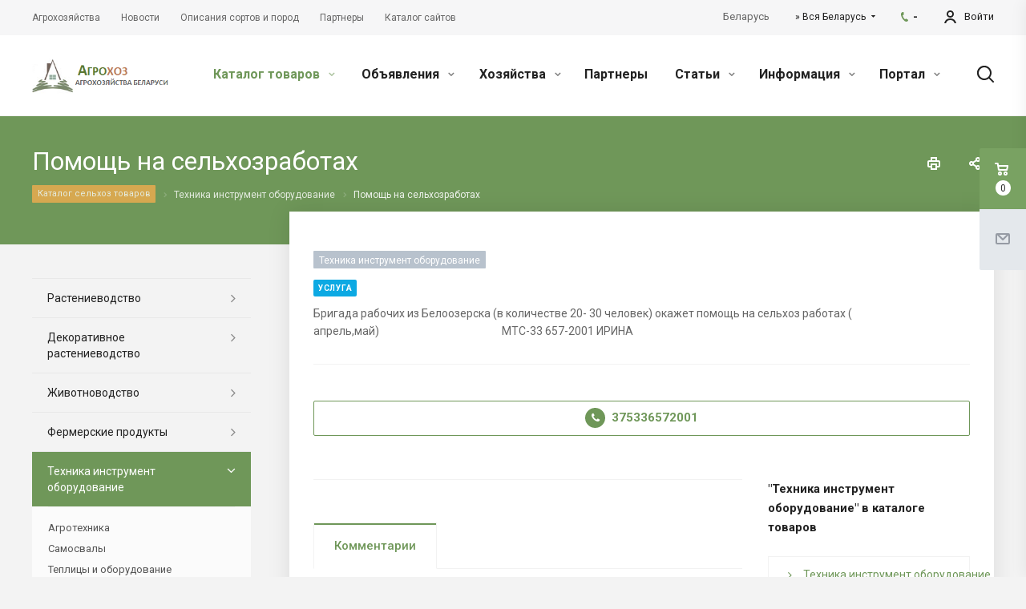

--- FILE ---
content_type: text/html; charset=UTF-8
request_url: https://agrohoz.by/product/equipment_tool/pomoshch-na-selkhozrabotakh/
body_size: 41426
content:
<!DOCTYPE html>
<html xmlns="http://www.w3.org/1999/xhtml" xml:lang="ru" lang="ru" class="  ">
	<head>
	
	
<!-- Global site tag (gtag.js) - Google Analytics -->
<script async src="https://www.googletagmanager.com/gtag/js?id=G-C8QBEFHJKH"></script>
<script>
  window.dataLayer = window.dataLayer || [];
  function gtag(){dataLayer.push(arguments);}
  gtag('js', new Date());

  gtag('config', 'G-C8QBEFHJKH');
</script>	

<script async src="https://pagead2.googlesyndication.com/pagead/js/adsbygoogle.js?client=ca-pub-1550114888206363"
     crossorigin="anonymous"></script>
	
						<title>Услуга Помощь на сельхозработах - Агрохоз. Продукты и товары сельского хозяйства и загородного дома</title>
		<meta name="viewport" content="initial-scale=1.0, width=device-width" />
		<meta name="HandheldFriendly" content="true" />
		<meta name="yes" content="yes" />
		<meta name="apple-mobile-web-app-status-bar-style" content="black" />
		<meta name="SKYPE_TOOLBAR" content="SKYPE_TOOLBAR_PARSER_COMPATIBLE" />
		<meta http-equiv="Content-Type" content="text/html; charset=UTF-8" />
<meta name="keywords" content="Услуга Помощь на сельхозработах.Техника инструмент оборудование" />
<meta name="description" content="Помощь на сельхозработах. Техника инструмент оборудование" />
<link href="https://fonts.googleapis.com/css?family=Roboto:300italic,400italic,500italic,700italic,400,300,500,700subset=latin,cyrillic-ext"  rel="stylesheet" />
<link href="/bitrix/js/main/core/css/core.css?15432274653963"  rel="stylesheet" />
<link href="/bitrix/js/main/core/css/core_popup.css?154322746517570"  rel="stylesheet" />
<link href="/bitrix/templates/aspro-allcorp2/components/bitrix/news.detail/catalog_agro/style.css?15512133745222"  rel="stylesheet" />
<link href="/bitrix/templates/aspro-allcorp2/components/bitrix/catalog.comments/main/style.css?15432280634622"  rel="stylesheet" />
<link href="/bitrix/panel/main/popup.css?154322746823084"  rel="stylesheet" />
<link href="/bitrix/components/bitrix/blog/templates/.default/style.css?154322747633465"  rel="stylesheet" />
<link href="/bitrix/components/bitrix/blog/templates/.default/themes/green/style.css?15432274761140"  rel="stylesheet" />
<link href="/bitrix/components/bitrix/rating.vote/templates/like/popup.css?15432274673298"  rel="stylesheet" />
<link href="/bitrix/components/bitrix/rating.vote/templates/standart_text/style.css?15432274662223"  rel="stylesheet" />
<link href="/bitrix/templates/aspro-allcorp2/css/bootstrap.css?1543228064114216"  data-template-style="true"  rel="stylesheet" />
<link href="/bitrix/templates/aspro-allcorp2/css/fonts/font-awesome/css/font-awesome.min.css?154322806431000"  data-template-style="true"  rel="stylesheet" />
<link href="/bitrix/templates/aspro-allcorp2/vendor/flexslider/flexslider.css?15432280646839"  data-template-style="true"  rel="stylesheet" />
<link href="/bitrix/templates/aspro-allcorp2/css/jquery.fancybox.css?15432280644108"  data-template-style="true"  rel="stylesheet" />
<link href="/bitrix/templates/aspro-allcorp2/css/theme-elements.css?15432280644368"  data-template-style="true"  rel="stylesheet" />
<link href="/bitrix/templates/aspro-allcorp2/css/theme-responsive.css?1543228064998"  data-template-style="true"  rel="stylesheet" />
<link href="/bitrix/templates/aspro-allcorp2/css/jquery.mCustomScrollbar.min.css?157450346142839"  data-template-style="true"  rel="stylesheet" />
<link href="/bitrix/templates/aspro-allcorp2/css/print.css?154322806412382"  data-template-style="true"  rel="stylesheet" />
<link href="/bitrix/templates/aspro-allcorp2/css/animation/animate.min.css?154322806452789"  data-template-style="true"  rel="stylesheet" />
<link href="/bitrix/templates/aspro-allcorp2/css/animation/animation_ext.css?15432280644934"  data-template-style="true"  rel="stylesheet" />
<link href="/bitrix/templates/aspro-allcorp2/css/h1-normal.css?1543228064213"  data-template-style="true"  rel="stylesheet" />
<link href="/bitrix/templates/.default/ajax/ajax.css?1543227456448"  data-template-style="true"  rel="stylesheet" />
<link href="/bitrix/templates/aspro-allcorp2/css/width-2.css?15485328871545"  data-template-style="true"  rel="stylesheet" />
<link href="/bitrix/templates/aspro-allcorp2/css/font-10.css?15432280642689"  data-template-style="true"  rel="stylesheet" />
<link href="/bitrix/templates/aspro-allcorp2/css/page-title-5.css?15745034614919"  data-template-style="true"  rel="stylesheet" />
<link href="/bitrix/templates/aspro-allcorp2/styles.css?166036867816415"  data-template-style="true"  rel="stylesheet" />
<link href="/bitrix/templates/aspro-allcorp2/template_styles.css?1660368678366621"  data-template-style="true"  rel="stylesheet" />
<link href="/bitrix/templates/aspro-allcorp2/css/responsive.css?161834504585832"  data-template-style="true"  rel="stylesheet" />
<link href="/bitrix/templates/aspro-allcorp2/themes/CUSTOM_s1/colors.css?172309672422975"  data-template-style="true"  rel="stylesheet" />
<link href="/bitrix/templates/aspro-allcorp2/bg_color/light/bgcolors.css?157450415277"  data-template-style="true"  rel="stylesheet" />
<link href="/bitrix/templates/aspro-allcorp2/css/custom.css?1543228064191"  data-template-style="true"  rel="stylesheet" />
<script>if(!window.BX)window.BX={};if(!window.BX.message)window.BX.message=function(mess){if(typeof mess=='object') for(var i in mess) BX.message[i]=mess[i]; return true;};</script>
<script>(window.BX||top.BX).message({'JS_CORE_LOADING':'Загрузка...','JS_CORE_NO_DATA':'- Нет данных -','JS_CORE_WINDOW_CLOSE':'Закрыть','JS_CORE_WINDOW_EXPAND':'Развернуть','JS_CORE_WINDOW_NARROW':'Свернуть в окно','JS_CORE_WINDOW_SAVE':'Сохранить','JS_CORE_WINDOW_CANCEL':'Отменить','JS_CORE_WINDOW_CONTINUE':'Продолжить','JS_CORE_H':'ч','JS_CORE_M':'м','JS_CORE_S':'с','JSADM_AI_HIDE_EXTRA':'Скрыть лишние','JSADM_AI_ALL_NOTIF':'Показать все','JSADM_AUTH_REQ':'Требуется авторизация!','JS_CORE_WINDOW_AUTH':'Войти','JS_CORE_IMAGE_FULL':'Полный размер'});</script>
<script>(window.BX||top.BX).message({'LANGUAGE_ID':'ru','FORMAT_DATE':'DD.MM.YYYY','FORMAT_DATETIME':'DD.MM.YYYY HH:MI:SS','COOKIE_PREFIX':'BITRIX_SM','SERVER_TZ_OFFSET':'10800','SITE_ID':'s1','SITE_DIR':'/','USER_ID':'','SERVER_TIME':'1769557221','USER_TZ_OFFSET':'0','USER_TZ_AUTO':'Y','bitrix_sessid':'2c53402cafab5e6c413fd45a97e69b3e'});</script>


<script src="/bitrix/js/main/core/core_promise.js?15432274655265"></script>
<script src="/bitrix/js/main/polyfill/promise/js/promise.js?15432274648241"></script>
<script src="/bitrix/js/main/loadext/loadext.js?15432274562917"></script>
<script src="/bitrix/js/main/loadext/extension.js?15432274562895"></script>
<script src="/bitrix/js/main/jquery/jquery-2.1.3.min.js?154322746484320"></script>
<script src="/bitrix/js/main/ajax.js?154322746235509"></script>
<script src="/bitrix/js/main/core/core.js?1543227465121730"></script>
<script src="/bitrix/js/main/core/core_ajax.js?154322746541531"></script>
<script src="/bitrix/js/main/core/core_window.js?154322746497989"></script>
<script src="/bitrix/js/main/core/core_popup.js?154322746470773"></script>
<script src="/bitrix/js/main/rating.js?154322746516427"></script>
<script>BX.message({'JS_REQUIRED':'Заполните это поле!','JS_FORMAT':'Неверный формат!','JS_FILE_EXT':'Недопустимое расширение файла!','JS_PASSWORD_COPY':'Пароли не совпадают!','JS_PASSWORD_LENGTH':'Минимум 6 символов!','JS_ERROR':'Неверно заполнено поле!','JS_FILE_SIZE':'Максимальный размер 5мб!','JS_FILE_BUTTON_NAME':'Выберите файл','JS_FILE_DEFAULT':'Файл не найден','JS_DATE':'Некорректная дата!','JS_DATETIME':'Некорректная дата/время!','JS_REQUIRED_LICENSES':'Согласитесь с условиями','S_CALLBACK':'Заказать звонок','S_QUESTION':'Задать вопрос','S_ASK_QUESTION':'Задать вопрос','ERROR_INCLUDE_MODULE_DIGITAL_TITLE':'Ошибка подключения модуля &laquo;Аспро: Digital-компания&raquo;','ERROR_INCLUDE_MODULE_DIGITAL_TEXT':'Ошибка подключения модуля &laquo;Аспро: Digital-компания&raquo;.<br />Пожалуйста установите модуль и повторите попытку','S_SERVICES':'Наши услуги','S_SERVICES_SHORT':'Услуги','S_TO_ALL_SERVICES':'Все услуги','S_CATALOG':'Каталог товаров','S_CATALOG_SHORT':'Каталог','S_TO_ALL_CATALOG':'Весь каталог','S_CATALOG_FAVORITES':'Наши товары','S_CATALOG_FAVORITES_SHORT':'Товары','S_NEWS':'Новости','S_TO_ALL_NEWS':'Все новости','S_COMPANY':'О компании','S_OTHER':'Прочее','S_CONTENT':'Контент','T_JS_ARTICLE':'Артикул: ','T_JS_NAME':'Наименование: ','T_JS_PRICE':'Цена: ','T_JS_QUANTITY':'Количество: ','T_JS_SUMM':'Сумма: ','FANCY_CLOSE':'Закрыть','FANCY_NEXT':'Вперед','FANCY_PREV':'Назад','CUSTOM_COLOR_CHOOSE':'Выбрать','CUSTOM_COLOR_CANCEL':'Отмена','S_MOBILE_MENU':'Меню','DIGITAL_T_MENU_BACK':'Назад','DIGITAL_T_MENU_CALLBACK':'Обратная связь','DIGITAL_T_MENU_CONTACTS_TITLE':'Будьте на связи','TITLE_BASKET':'В корзине товаров на #SUMM#','BASKET_SUMM':'#SUMM#','EMPTY_BASKET':'Корзина пуста','TITLE_BASKET_EMPTY':'Корзина пуста','BASKET':'Корзина','SEARCH_TITLE':'Поиск','SOCIAL_TITLE':'Оставайтесь на связи','LOGIN':'Войти','MY_CABINET':'Мой кабинет','SUBSCRIBE_TITLE':'Будьте всегда в курсе','HEADER_SCHEDULE':'Время работы','SEO_TEXT':'SEO описание','COMPANY_IMG':'Картинка компании','COMPANY_TEXT':'Описание компании','JS_RECAPTCHA_ERROR':'Пройдите проверку','JS_PROCESSING_ERROR':'Согласитесь с условиями!','CONFIG_SAVE_SUCCESS':'Настройки сохранены','CONFIG_SAVE_FAIL':'Ошибка сохранения настроек','RELOAD_PAGE':'Обновить страницу','REFRESH':'Поменять картинку','RECAPTCHA_TEXT':'Подтвердите, что вы не робот'})</script>
<link rel="shortcut icon" href="/favicon.ico?1723096722" type="image/x-icon" />
<link rel="apple-touch-icon" sizes="180x180" href="/upload/CAllcorp2/03c/03c2d670ea85be805bda83955b91c2df.png" />
<meta property="og:description" content="Бригада рабочих из Белоозерска (в количестве 20- 30 человек) окажет помощь на сельхоз работах ( апрель,май)                                                   МТС-33 657-2001 ИРИНА" />
<meta property="og:image" content="https://agrohoz.by/logo.png" />
<link rel="image_src" href="https://agrohoz.by/logo.png"  />
<meta property="og:title" content="Услуга Помощь на сельхозработах - Агрохоз. Продукты и товары сельского хозяйства и загородного дома" />
<meta property="og:type" content="website" />
<meta property="og:url" content="https://agrohoz.by/product/equipment_tool/pomoshch-na-selkhozrabotakh/" />



<script src="/bitrix/templates/aspro-allcorp2/js/jquery.actual.min.js?15432280641239"></script>
<script src="/bitrix/templates/aspro-allcorp2/js/jquery.fancybox.js?154322806448706"></script>
<script src="/bitrix/templates/aspro-allcorp2/vendor/jquery.easing.js?15432280648097"></script>
<script src="/bitrix/templates/aspro-allcorp2/vendor/jquery.appear.js?15432280643188"></script>
<script src="/bitrix/templates/aspro-allcorp2/vendor/jquery.cookie.js?15432280642247"></script>
<script src="/bitrix/templates/aspro-allcorp2/vendor/bootstrap.js?154322806427908"></script>
<script src="/bitrix/templates/aspro-allcorp2/vendor/flexslider/jquery.flexslider.js?154322806455194"></script>
<script src="/bitrix/templates/aspro-allcorp2/vendor/jquery.validate.min.js?154322806422254"></script>
<script src="/bitrix/templates/aspro-allcorp2/js/jquery.uniform.min.js?15432280648308"></script>
<script src="/bitrix/templates/aspro-allcorp2/js/jquery-ui.min.js?154322806432162"></script>
<script src="/bitrix/templates/aspro-allcorp2/js/jqModal.js?154322806411022"></script>
<script src="/bitrix/templates/aspro-allcorp2/js/detectmobilebrowser.js?15432280642203"></script>
<script src="/bitrix/templates/aspro-allcorp2/js/matchMedia.js?15432280641700"></script>
<script src="/bitrix/templates/aspro-allcorp2/js/jquery.alphanumeric.js?15432280641972"></script>
<script src="/bitrix/templates/aspro-allcorp2/js/jquery.autocomplete.js?154322806432714"></script>
<script src="/bitrix/templates/aspro-allcorp2/js/jquery.mCustomScrollbar.js?154322806492949"></script>
<script src="/bitrix/templates/aspro-allcorp2/js/jquery.mobile.custom.touch.min.js?15432280647784"></script>
<script src="/bitrix/templates/aspro-allcorp2/js/general.js?1574503461140217"></script>
<script src="/bitrix/templates/aspro-allcorp2/js/custom.js?154322806441"></script>
<script src="/bitrix/components/bitrix/search.title/script.js?15432275039674"></script>
<script src="/bitrix/templates/aspro-allcorp2/components/bitrix/search.title/fixed/script.js?15432280639869"></script>
<script src="/bitrix/templates/aspro-allcorp2/js/jquery.inputmask.bundle.min.js?154322806470933"></script>
<script src="/bitrix/templates/aspro-allcorp2/js/sly.js?154322806461252"></script>
<script src="/bitrix/templates/aspro-allcorp2/vendor/jquery.bxslider.js?154322806466080"></script>
<script src="/bitrix/templates/aspro-allcorp2/components/bitrix/news.detail/catalog_agro/script.js?16121207333792"></script>
<script src="/bitrix/templates/aspro-allcorp2/js/rating_likes.js?154322806410797"></script>
<script src="/bitrix/templates/aspro-allcorp2/components/bitrix/catalog.comments/main/script.js?15432280637355"></script>
<script src="/bitrix/templates/aspro-allcorp2/components/bitrix/news.list/catalog_table/script.js?1574503461346"></script>
<script src="/bitrix/templates/aspro-allcorp2/components/aspro/regionality.list.allcorp2/popup_regions/script.js?15432280631199"></script>
<script src="/bitrix/templates/aspro-allcorp2/components/bitrix/subscribe.edit/footer/script.js?1543228064113"></script>
<script>var _ba = _ba || []; _ba.push(["aid", "1ce437a383236cc5e46e4d84b34deab8"]); _ba.push(["host", "agrohoz.by"]); (function() {var ba = document.createElement("script"); ba.type = "text/javascript"; ba.async = true;ba.src = (document.location.protocol == "https:" ? "https://" : "http://") + "bitrix.info/ba.js";var s = document.getElementsByTagName("script")[0];s.parentNode.insertBefore(ba, s);})();</script>


					</head>

	<body class="  header_nopacity header_fill_none side_left all_title_2 mfixed_N mfixed_view_always mheader-v1 footer-v1 fill_bg_n header-v2 title-v5 with_cabinet with_phones">

<!-- Yandex.Metrika counter -->
<script >
   (function(m,e,t,r,i,k,a){m[i]=m[i]||function(){(m[i].a=m[i].a||[]).push(arguments)};
   m[i].l=1*new Date();k=e.createElement(t),a=e.getElementsByTagName(t)[0],k.async=1,k.src=r,a.parentNode.insertBefore(k,a)})
   (window, document, "script", "https://mc.yandex.ru/metrika/tag.js", "ym");

   ym(75841639, "init", {
        clickmap:true,
        trackLinks:true,
        accurateTrackBounce:true
   });
</script>
<noscript><div><img src="https://mc.yandex.ru/watch/75841639" style="position:absolute; left:-9999px;" alt="" /></div></noscript>
<!-- /Yandex.Metrika counter -->	

		<div id="panel"></div>

		
				<script>
		var arBasketItems = {};
		var arAllcorp2Options = ({
			'SITE_DIR' : '/',
			'SITE_ID' : 's1',
			'SITE_TEMPLATE_PATH' : '/bitrix/templates/aspro-allcorp2',
			'SITE_ADDRESS' : "'agrohoz.by,agrohoz.by'",
			'THEME' : ({
				'THEME_SWITCHER' : 'N',
				'BASE_COLOR' : 'CUSTOM',
				'BASE_COLOR_CUSTOM' : '6f9759',
				'LOGO_IMAGE' : '/upload/CAllcorp2/05b/05b412f63590392fb26f868c5284158d.png',
				'LOGO_IMAGE_LIGHT' : '',
				'TOP_MENU' : '',
				'TOP_MENU_FIXED' : 'Y',
				'COLORED_LOGO' : 'Y',
				'SIDE_MENU' : 'LEFT',
				'SCROLLTOTOP_TYPE' : 'ROUND_COLOR',
				'SCROLLTOTOP_POSITION' : 'PADDING',
				'SCROLLTOTOP_POSITION_RIGHT' : '',
				'SCROLLTOTOP_POSITION_BOTTOM' : '',
				'CAPTCHA_FORM_TYPE' : 'N',
				'PHONE_MASK' : '+375 (99) 999-99-99',
				'VALIDATE_PHONE_MASK' : '^[+][0-9]{3} [(][0-9]{2}[)] [0-9]{3}[-][0-9]{2}[-][0-9]{2}$',
				'DATE_MASK' : 'dd.mm.yyyy',
				'DATE_PLACEHOLDER' : 'дд.мм.гггг',
				'VALIDATE_DATE_MASK' : '^[0-9]{1,2}\.[0-9]{1,2}\.[0-9]{4}$',
				'DATETIME_MASK' : 'dd.mm.yyyy h:s',
				'DATETIME_PLACEHOLDER' : 'дд.мм.гггг чч:мм',
				'VALIDATE_DATETIME_MASK' : '^[0-9]{1,2}\.[0-9]{1,2}\.[0-9]{4} [0-9]{1,2}\:[0-9]{1,2}$',
				'VALIDATE_FILE_EXT' : 'png|jpg|jpeg|gif|doc|docx|xls|xlsx|txt|pdf|odt|rtf',
				'SOCIAL_VK' : '',
				'SOCIAL_FACEBOOK' : 'https://www.facebook.com/agrohoz',
				'SOCIAL_TWITTER' : '',
				'SOCIAL_YOUTUBE' : 'https://www.youtube.com/channel/UCEIY_ASGTrN7LZYNH5WPQKg',
				'SOCIAL_ODNOKLASSNIKI' : '',
				'SOCIAL_GOOGLEPLUS' : 'https://www.google.com/maps',
				'BANNER_WIDTH' : '',
				'TEASERS_INDEX' : 'Y',
				'CATALOG_INDEX' : 'Y',
				'PORTFOLIO_INDEX' : 'Y',
				'INSTAGRAMM_INDEX' : 'Y',
				'BIGBANNER_ANIMATIONTYPE' : 'FADE',
				'BIGBANNER_SLIDESSHOWSPEED' : '6000',
				'BIGBANNER_ANIMATIONSPEED' : '600',
				'PARTNERSBANNER_SLIDESSHOWSPEED' : '5000',
				'PARTNERSBANNER_ANIMATIONSPEED' : '3000',
				'ORDER_VIEW' : 'Y',
				'ORDER_BASKET_VIEW' : 'FLY',
				'URL_BASKET_SECTION' : '/cart/',
				'URL_ORDER_SECTION' : '/cart/order/',
				'PAGE_WIDTH' : '2',
				'PAGE_CONTACTS' : '1',
				'CATALOG_BLOCK_TYPE' : 'catalog_table',
				'HEADER_TYPE' : '2',
				'HEADER_TOP_LINE' : '',
				'HEADER_FIXED' : '2',
				'HEADER_MOBILE' : '1',
				'HEADER_MOBILE_MENU' : '1',
				'HEADER_MOBILE_MENU_SHOW_TYPE' : '',
				'TYPE_SEARCH' : 'fixed',
				'PAGE_TITLE' : '5',
				'INDEX_TYPE' : 'index4',
				'FOOTER_TYPE' : '1',
				'REGIONALITY_SEARCH_ROW' : 'N',
				'FOOTER_TYPE' : '1',
				'PRINT_BUTTON' : 'Y',
				'SHOW_SMARTFILTER' : 'Y',
				'LICENCE_CHECKED' : 'N',
				'FILTER_VIEW' : 'COMPACT',
				'YA_GOLAS' : 'N',
				'YA_COUNTER_ID' : '',
				'USE_FORMS_GOALS' : 'COMMON',
				'USE_SALE_GOALS' : 'Y',
				'USE_DEBUG_GOALS' : 'N',
				'DEFAULT_MAP_MARKET' : 'N',
				'IS_BASKET_PAGE' : '',
				'IS_ORDER_PAGE' : '',
				'COMPACT_FOOTER_MOBILE' : 'Y',
			}),
			"PRESETS": [{'ID':'968','TITLE':'Тип 1','DESCRIPTION':'','IMG':'/bitrix/images/aspro.allcorp2/themes/preset968_1573817463.png','OPTIONS':{'THEME_SWITCHER':'Y','BASE_COLOR':'10','BASE_COLOR_CUSTOM':'0088cc','SHOW_BG_BLOCK':'N','COLORED_LOGO':'Y','PAGE_WIDTH':'3','FONT_STYLE':'10','MENU_COLOR':'NONE','LEFT_BLOCK':'1','SIDE_MENU':'LEFT','H1_STYLE':'2','TYPE_SEARCH':'fixed','PAGE_TITLE':'5','HOVER_TYPE_IMG':'blink','SHOW_LICENCE':'Y','MAX_DEPTH_MENU':'3','HIDE_SITE_NAME_TITLE':'Y','SHOW_CALLBACK':'Y','PRINT_BUTTON':'N','USE_GOOGLE_RECAPTCHA':'N','GOOGLE_RECAPTCHA_SHOW_LOGO':'Y','HIDDEN_CAPTCHA':'Y','INSTAGRAMM_WIDE_BLOCK':'N','BIGBANNER_HIDEONNARROW':'N','INDEX_TYPE':{'VALUE':'index1','SUB_PARAMS':{'BIG_BANNER_INDEX':'Y','FLOAT_BANNERS_INDEX':{'VALUE':'Y','TEMPLATE':'front-banners-float'},'CATALOG_SECTIONS_INDEX':'Y','TEASERS_INDEX':'Y','NEWS_INDEX':'Y','BLOG_INDEX':'Y','PORTFOLIO_INDEX':{'VALUE':'N','TEMPLATE':'front-projects_1'},'CATALOG_INDEX':'Y','REVIEWS_INDEX':'Y','INSTAGRAMM_INDEX':'Y','COMPANY_INDEX':'Y','PARTNERS_INDEX':'Y','MAP_INDEX':'N'},'ORDER':'BIG_BANNER_INDEX,FLOAT_BANNERS_INDEX,CATALOG_SECTIONS_INDEX,CATALOG_INDEX,TEASERS_INDEX,NEWS_INDEX,BLOG_INDEX,PORTFOLIO_INDEX,REVIEWS_INDEX,INSTAGRAMM_INDEX,COMPANY_INDEX,PARTNERS_INDEX,MAP_INDEX'},'FRONT_PAGE_BRANDS':'brands_slider','FRONT_PAGE_SECTIONS':'front_sections_only','TOP_MENU_FIXED':'Y','HEADER_TYPE':'1','USE_REGIONALITY':'Y','FILTER_VIEW':'COMPACT','SEARCH_VIEW_TYPE':'with_filter','USE_FAST_VIEW_PAGE_DETAIL':'fast_view_1','SHOW_TOTAL_SUMM':'Y','CHANGE_TITLE_ITEM':'N','VIEW_TYPE_HIGHLOAD_PROP':'N','SHOW_HEADER_GOODS':'Y','SEARCH_HIDE_NOT_AVAILABLE':'N','LEFT_BLOCK_CATALOG_ICONS':'N','SHOW_CATALOG_SECTIONS_ICONS':'Y','LEFT_BLOCK_CATALOG_DETAIL':'Y','CATALOG_COMPARE':'Y','CATALOG_PAGE_DETAIL':'element_1','SHOW_BREADCRUMBS_CATALOG_SUBSECTIONS':'Y','SHOW_BREADCRUMBS_CATALOG_CHAIN':'H1','TYPE_SKU':'TYPE_1','DETAIL_PICTURE_MODE':'POPUP','MENU_POSITION':'LINE','MENU_TYPE_VIEW':'HOVER','VIEWED_TYPE':'LOCAL','VIEWED_TEMPLATE':'HORIZONTAL','USE_WORD_EXPRESSION':'Y','ORDER_BASKET_VIEW':'FLY','ORDER_BASKET_COLOR':'DARK','SHOW_BASKET_ONADDTOCART':'Y','SHOW_BASKET_PRINT':'Y','SHOW_BASKET_ON_PAGES':'N','USE_PRODUCT_QUANTITY_LIST':'Y','USE_PRODUCT_QUANTITY_DETAIL':'Y','ONE_CLICK_BUY_CAPTCHA':'N','SHOW_ONECLICKBUY_ON_BASKET_PAGE':'Y','ONECLICKBUY_SHOW_DELIVERY_NOTE':'N','PAGE_CONTACTS':'3','CONTACTS_USE_FEEDBACK':'Y','CONTACTS_USE_MAP':'Y','BLOG_PAGE':'list_elements_2','PROJECTS_PAGE':'list_elements_2','NEWS_PAGE':'list_elements_2','STAFF_PAGE':'list_elements_1','PARTNERS_PAGE':'list_elements_1','PARTNERS_PAGE_DETAIL':'element_4','VACANCY_PAGE':'list_elements_1','LICENSES_PAGE':'list_elements_1','FOOTER_TYPE':'1','ADV_TOP_HEADER':'N','ADV_TOP_UNDERHEADER':'N','ADV_SIDE':'Y','ADV_CONTENT_TOP':'N','ADV_CONTENT_BOTTOM':'N','ADV_FOOTER':'N','HEADER_MOBILE_FIXED':'Y','HEADER_MOBILE':'1','HEADER_MOBILE_MENU':'2','HEADER_MOBILE_MENU_OPEN':'1','PERSONAL_ONEFIO':'Y','LOGIN_EQUAL_EMAIL':'N','YA_GOALS':'N','YANDEX_ECOMERCE':'N','GOOGLE_ECOMERCE':'N','CALLBACK_BUTTON':'Y','RIGHT_FORM_BLOCK':'Y','USE_BITRIX_FORM':'Y','USE_LAZY_LOAD':'Y','VIEW_TYPE_LEFT_BLOCK':'with_tizers','COUNT_ITEMS_IN_LINE_MENU':'4','ORDER_VIEW':'Y','SHOW_SMARTFILTER':'Y','SHOW_LEFT_BLOCK':'Y','SECTIONS_TYPE_VIEW_CATALOG':'sections_2','SECTION_TYPE_VIEW_CATALOG':'section_2','ELEMENTS_TABLE_TYPE_VIEW':'catalog_table_2','SECTIONS_TYPE_VIEW':'sections_1','SECTION_TYPE_VIEW':'section_2','ELEMENTS_PAGE':'list_elements_1','ELEMENT_PAGE_DETAIL':'element_1','ELEMENTS_PROJECT_PAGE':'list_elements_2','SHOW_PROJECTS_MAP':'Y','SHOW_PROJECTS_MAP_DETAIL':'Y','COMPACT_MOBILE_MENU':'Y','FIXED_MOBILE_MENU':'Y','BIGBANNER_MOBILE':'3','CATALOG_SECTIONS_COMPACT_VIEW_MOBILE':'N','COMPACT_FOOTER_MOBILE':'Y','CABINET':'Y','YA_GOLAS':'N','CATALOG_SECTIONS_COMPACT_VIEW_MOBILE_MAINPAGE':'N','CATALOG_SECTIONS_COMPACT_VIEW_MOBILE_PRODUCT':'N'}},{'ID':'983','TITLE':'Тип 2','DESCRIPTION':'','IMG':'/bitrix/images/aspro.allcorp2/themes/preset983_1573819403.png','OPTIONS':{'BASE_COLOR':'4','BASE_COLOR_CUSTOM':'de002b','SHOW_BG_BLOCK':'N','FONT_STYLE':'10','PAGE_WIDTH':'3','H1_STYLE':'2','PAGE_TITLE':'1','HOVER_TYPE_IMG':'blink','SHOW_LICENCE':'Y','PRINT_BUTTON':'N','CALLBACK_BUTTON':'Y','RIGHT_FORM_BLOCK':'Y','USE_BITRIX_FORM':'Y','USE_LAZY_LOAD':'Y','INDEX_TYPE':{'VALUE':'index2','SUB_PARAMS':{'BIG_BANNER_INDEX':'Y','PORTFOLIO_INDEX':{'VALUE':'Y','TEMPLATE':'front-projects_2'},'CATALOG_SECTIONS_INDEX':'N','TEASERS_INDEX':'Y','NEWS_INDEX':'N','BLOG_INDEX':'N','CATALOG_INDEX':'Y','FLOAT_BANNERS_INDEX':{'VALUE':'N','TEMPLATE':'front-services_3'},'REVIEWS_INDEX':'Y','INSTAGRAMM_INDEX':'Y','COMPANY_INDEX':'N','PARTNERS_INDEX':'N','MAP_INDEX':'N'},'ORDER':'BIG_BANNER_INDEX,PORTFOLIO_INDEX,CATALOG_SECTIONS_INDEX,NEWS_INDEX,BLOG_INDEX,CATALOG_INDEX,TEASERS_INDEX,FLOAT_BANNERS_INDEX,REVIEWS_INDEX,INSTAGRAMM_INDEX,COMPANY_INDEX,PARTNERS_INDEX,MAP_INDEX'},'TOP_MENU_FIXED':'Y','MENU_COLOR':'LIGHT','HEADER_TYPE':'2','SIDE_MENU':'LEFT','VIEW_TYPE_LEFT_BLOCK':'with_tizers','SHOW_CATALOG_SECTIONS_ICONS':'Y','COUNT_ITEMS_IN_LINE_MENU':'4','USE_REGIONALITY':'Y','ORDER_VIEW':'Y','SHOW_SMARTFILTER':'Y','SHOW_LEFT_BLOCK':'Y','SECTIONS_TYPE_VIEW_CATALOG':'sections_2','SECTION_TYPE_VIEW_CATALOG':'section_2','ELEMENTS_TABLE_TYPE_VIEW':'catalog_table_2','CATALOG_PAGE_DETAIL':'element_1','SECTIONS_TYPE_VIEW':'sections_1','SECTION_TYPE_VIEW':'section_2','ELEMENTS_PAGE':'list_elements_1','ELEMENT_PAGE_DETAIL':'element_1','ELEMENTS_PROJECT_PAGE':'list_elements_2','SHOW_PROJECTS_MAP':'Y','SHOW_PROJECTS_MAP_DETAIL':'Y','PAGE_CONTACTS':'3','BLOG_PAGE':'list_elements_2','NEWS_PAGE':'list_elements_2','STAFF_PAGE':'list_elements_1','PARTNERS_PAGE':'list_elements_1','VACANCY_PAGE':'list_elements_1','LICENSES_PAGE':'list_elements_1','FOOTER_TYPE':'3','ADV_TOP_HEADER':'N','ADV_TOP_UNDERHEADER':'N','ADV_SIDE':'Y','ADV_CONTENT_TOP':'N','ADV_CONTENT_BOTTOM':'N','ADV_FOOTER':'N','HEADER_MOBILE_FIXED':'Y','HEADER_MOBILE':'1','HEADER_MOBILE_MENU':'2','COMPACT_MOBILE_MENU':'Y','HEADER_MOBILE_MENU_OPEN':'1','BIGBANNER_MOBILE':'3','CATALOG_SECTIONS_COMPACT_VIEW_MOBILE_MAINPAGE':'N','CATALOG_SECTIONS_COMPACT_VIEW_MOBILE_PRODUCT':'N','COMPACT_FOOTER_MOBILE':'Y','CABINET':'Y','LOGIN_EQUAL_EMAIL':'N','YA_GOLAS':'N'}},{'ID':'521','TITLE':'Тип 3','DESCRIPTION':'','IMG':'/bitrix/images/aspro.allcorp2/themes/preset521_1573819598.png','OPTIONS':{'BASE_COLOR':'13','BASE_COLOR_CUSTOM':'0fa8ae','SHOW_BG_BLOCK':'N','FONT_STYLE':'4','PAGE_WIDTH':'3','H1_STYLE':'2','PAGE_TITLE':'1','HOVER_TYPE_IMG':'blink','SHOW_LICENCE':'Y','PRINT_BUTTON':'N','CALLBACK_BUTTON':'Y','RIGHT_FORM_BLOCK':'Y','USE_BITRIX_FORM':'Y','USE_LAZY_LOAD':'Y','INDEX_TYPE':{'VALUE':'index3','SUB_PARAMS':{'BIG_BANNER_INDEX':'Y','TEASERS_INDEX':'Y','FLOAT_BANNERS_INDEX':{'VALUE':'Y','TEMPLATE':'front-services_2'},'COMPANY_INDEX':'N','CATALOG_INDEX':'Y','PORTFOLIO_INDEX':{'VALUE':'Y','TEMPLATE':'front-projects_2'},'MAP_INDEX':'Y'},'ORDER':'BIG_BANNER_INDEX,PORTFOLIO_INDEX,CATALOG_SECTIONS_INDEX,NEWS_INDEX,BLOG_INDEX,CATALOG_INDEX,TEASERS_INDEX,FLOAT_BANNERS_INDEX,REVIEWS_INDEX,INSTAGRAMM_INDEX,COMPANY_INDEX,PARTNERS_INDEX,MAP_INDEX'},'TOP_MENU_FIXED':'Y','MENU_COLOR':'NONE','HEADER_TYPE':'1','SIDE_MENU':'LEFT','VIEW_TYPE_LEFT_BLOCK':'with_tizers','SHOW_CATALOG_SECTIONS_ICONS':'Y','COUNT_ITEMS_IN_LINE_MENU':'4','USE_REGIONALITY':'Y','ORDER_VIEW':'Y','SHOW_SMARTFILTER':'Y','SHOW_LEFT_BLOCK':'Y','SECTIONS_TYPE_VIEW_CATALOG':'sections_2','SECTION_TYPE_VIEW_CATALOG':'section_2','ELEMENTS_TABLE_TYPE_VIEW':'catalog_table_2','CATALOG_PAGE_DETAIL':'element_1','SECTIONS_TYPE_VIEW':'sections_1','SECTION_TYPE_VIEW':'section_2','ELEMENTS_PAGE':'list_elements_1','ELEMENT_PAGE_DETAIL':'element_1','ELEMENTS_PROJECT_PAGE':'list_elements_2','SHOW_PROJECTS_MAP':'Y','SHOW_PROJECTS_MAP_DETAIL':'Y','PAGE_CONTACTS':'3','BLOG_PAGE':'list_elements_2','NEWS_PAGE':'list_elements_2','STAFF_PAGE':'list_elements_1','PARTNERS_PAGE':'list_elements_1','VACANCY_PAGE':'list_elements_1','LICENSES_PAGE':'list_elements_1','FOOTER_TYPE':'5','ADV_TOP_HEADER':'N','ADV_TOP_UNDERHEADER':'N','ADV_SIDE':'Y','ADV_CONTENT_TOP':'N','ADV_CONTENT_BOTTOM':'N','ADV_FOOTER':'N','HEADER_MOBILE_FIXED':'Y','HEADER_MOBILE':'1','HEADER_MOBILE_MENU':'2','COMPACT_MOBILE_MENU':'Y','HEADER_MOBILE_MENU_OPEN':'1','BIGBANNER_MOBILE':'3','CATALOG_SECTIONS_COMPACT_VIEW_MOBILE_MAINPAGE':'N','CATALOG_SECTIONS_COMPACT_VIEW_MOBILE_PRODUCT':'N','COMPACT_FOOTER_MOBILE':'Y','CABINET':'Y','LOGIN_EQUAL_EMAIL':'N','YA_GOLAS':'N'}},{'ID':'223','TITLE':'Тип 4','DESCRIPTION':'','IMG':'/bitrix/images/aspro.allcorp2/themes/preset223_1573885220.png','OPTIONS':{'BASE_COLOR':'3','BASE_COLOR_CUSTOM':'e65100','SHOW_BG_BLOCK':'N','FONT_STYLE':'10','PAGE_WIDTH':'3','H1_STYLE':'2','PAGE_TITLE':'1','HOVER_TYPE_IMG':'blink','SHOW_LICENCE':'Y','PRINT_BUTTON':'N','CALLBACK_BUTTON':'Y','RIGHT_FORM_BLOCK':'Y','USE_BITRIX_FORM':'Y','USE_LAZY_LOAD':'Y','INDEX_TYPE':{'VALUE':'index4','SUB_PARAMS':{'BIG_BANNER_INDEX':'Y','TEASERS_INDEX':'Y','PORTFOLIO_INDEX':{'VALUE':'Y','TEMPLATE':'front-projects_1'},'CATALOG_SECTIONS_INDEX':'N','FLOAT_BANNERS_INDEX':{'VALUE':'Y','TEMPLATE':'front-services_1'},'CATALOG_INDEX':'Y','PARTNERS_INDEX':'Y','INSTAGRAMM_INDEX':'Y','NEWS_INDEX':'Y','REVIEWS_INDEX':'Y','BLOG_INDEX':'N','COMPANY_INDEX':'Y','MAP_INDEX':'Y'},'ORDER':'BIG_BANNER_INDEX,PORTFOLIO_INDEX,CATALOG_SECTIONS_INDEX,NEWS_INDEX,BLOG_INDEX,CATALOG_INDEX,TEASERS_INDEX,FLOAT_BANNERS_INDEX,REVIEWS_INDEX,INSTAGRAMM_INDEX,COMPANY_INDEX,PARTNERS_INDEX,MAP_INDEX'},'TOP_MENU_FIXED':'Y','MENU_COLOR':'COLORED','HEADER_TYPE':'3','SIDE_MENU':'LEFT','VIEW_TYPE_LEFT_BLOCK':'with_tizers','SHOW_CATALOG_SECTIONS_ICONS':'Y','COUNT_ITEMS_IN_LINE_MENU':'4','USE_REGIONALITY':'Y','ORDER_VIEW':'Y','SHOW_SMARTFILTER':'Y','SHOW_LEFT_BLOCK':'Y','SECTIONS_TYPE_VIEW_CATALOG':'sections_2','SECTION_TYPE_VIEW_CATALOG':'section_2','ELEMENTS_TABLE_TYPE_VIEW':'catalog_table_2','CATALOG_PAGE_DETAIL':'element_1','SECTIONS_TYPE_VIEW':'sections_1','SECTION_TYPE_VIEW':'section_2','ELEMENTS_PAGE':'list_elements_1','ELEMENT_PAGE_DETAIL':'element_1','ELEMENTS_PROJECT_PAGE':'list_elements_2','SHOW_PROJECTS_MAP':'Y','SHOW_PROJECTS_MAP_DETAIL':'Y','PAGE_CONTACTS':'3','BLOG_PAGE':'list_elements_2','NEWS_PAGE':'list_elements_2','STAFF_PAGE':'list_elements_1','PARTNERS_PAGE':'list_elements_1','VACANCY_PAGE':'list_elements_1','LICENSES_PAGE':'list_elements_1','FOOTER_TYPE':'4','ADV_TOP_HEADER':'N','ADV_TOP_UNDERHEADER':'N','ADV_SIDE':'Y','ADV_CONTENT_TOP':'N','ADV_CONTENT_BOTTOM':'N','ADV_FOOTER':'N','HEADER_MOBILE_FIXED':'Y','HEADER_MOBILE':'1','HEADER_MOBILE_MENU':'2','COMPACT_MOBILE_MENU':'Y','HEADER_MOBILE_MENU_OPEN':'1','BIGBANNER_MOBILE':'3','CATALOG_SECTIONS_COMPACT_VIEW_MOBILE_MAINPAGE':'N','CATALOG_SECTIONS_COMPACT_VIEW_MOBILE_PRODUCT':'N','COMPACT_FOOTER_MOBILE':'Y','CABINET':'Y','LOGIN_EQUAL_EMAIL':'N','YA_GOLAS':'N'}}],
		});
		if(arAllcorp2Options.SITE_ADDRESS)
			arAllcorp2Options.SITE_ADDRESS = arAllcorp2Options.SITE_ADDRESS.replace(/'/g, "");
		</script>
		<!--'start_frame_cache_options-block'-->			<script>
				var arBasketItems = [];
			</script>
		<!--'end_frame_cache_options-block'-->				



		



		

		<div class="visible-lg visible-md title-v5">
			<header class="header_2 long with_regions">
	<div class="top-block">
		<div class="maxwidth-theme">
						<div class="top-block-item col-md-6 menus">
					<ul class="menu topest">
					<li  >
				<a href="/projects/"><span>Агрохозяйства</span></a>
			</li>
					<li  >
				<a href="/info/news/"><span>Новости</span></a>
			</li>
					<li  >
				<a href="/product/catalog/"><span>Описания сортов и пород</span></a>
			</li>
					<li  >
				<a href="/company/partners/"><span>Партнеры</span></a>
			</li>
					<li  >
				<a href="/top/"><span>Каталог сайтов</span></a>
			</li>
				<li class="more hidden">
			<span>...</span>
			<ul class="dropdown"></ul>
		</li>
	</ul>
			</div>
										<div class="top-block-item pull-right personal">
					<div class="personal_wrap">
						<div class="personal top login twosmallfont">
									<!--'start_frame_cache_cabinet-link1'-->		<!-- noindex -->
					<a class="personal-link dark-color animate-load" data-event="jqm" title="Мой кабинет" data-param-type="auth" data-param-backurl="/product/equipment_tool/pomoshch-na-selkhozrabotakh/" data-name="auth" href="/cabinet/">
				<i class="svg inline  svg-inline-cabinet" aria-hidden="true" title="Мой кабинет"><svg xmlns="http://www.w3.org/2000/svg" width="16" height="16" viewBox="0 0 16 16">
  <defs>
    <style>
      .cls-1 {
        fill: #222;
        fill-rule: evenodd;
      }
    </style>
  </defs>
  <path class="cls-1" d="M13.88,16A5.616,5.616,0,0,0,3.128,16h-2.1a7.66,7.66,0,0,1,14.954,0h-2.1ZM8.5,0A4.5,4.5,0,1,1,4,4.5,4.5,4.5,0,0,1,8.5,0Zm0,2A2.5,2.5,0,1,1,6,4.5,2.5,2.5,0,0,1,8.5,2Z"/>
</svg>
</i>					<span class="wrap">
						<span class="name">Войти</span>
											</span>
							</a>
				<!-- /noindex -->
		<!--'end_frame_cache_cabinet-link1'-->							</div>
					</div>
				</div>
									<div class="top-block-item pull-right">
				<div class="phone-block">
											<div class="inline-block">
															<!--'start_frame_cache_header-allphones-block1'-->		
								<div class="phone">
								<i class="svg inline  svg-inline-phone colored" aria-hidden="true" ><svg xmlns="http://www.w3.org/2000/svg" width="9" height="12" viewBox="0 0 9 12">
  <defs>
    <style>
      .cls-1 {
        fill: #222;
        fill-rule: evenodd;
      }
    </style>
  </defs>
  <path data-name="Shape 51 copy 4" class="cls-1" d="M310.53,43.348a22.378,22.378,0,0,0,2.09,1.179,0.6,0.6,0,0,1,.314.827l-0.119.417a0.956,0.956,0,0,1-.57.7,4.408,4.408,0,0,1-1.51.532c-1.448.03-2.728-1.179-3.624-2.19a13.251,13.251,0,0,1-1.517-2.078,13.082,13.082,0,0,1-1.069-2.331c-0.442-1.27-.866-2.966-0.116-4.186a4.36,4.36,0,0,1,1.223-1.02,0.98,0.98,0,0,1,.9-0.135l0.427,0.107a0.623,0.623,0,0,1,.552.7c-0.007.927-.021,1.592,0.011,2.354,0.012,0.316-.112.361-0.4,0.472l-0.467.18a0.553,0.553,0,0,0-.455.677,7.768,7.768,0,0,0,2.5,4.26,0.567,0.567,0,0,0,.824-0.05l0.391-.307a0.439,0.439,0,0,1,.617-0.107h0Z" transform="translate(-304 -35)"/>
</svg>
</i>
				<a href="tel:">-</a>
							</div>
							<!--'end_frame_cache_header-allphones-block1'-->										</div>
														</div>
			</div>

			<div class="top-block-item pull-right">
				<div class="twosmallfont">
											<!--'start_frame_cache_header-regionality-block1'-->		

						<div class="region_wrapper">
			<div class="io_wrapper">
				<div>
					<div class="js_city_chooser popup_link dark-color with_dropdown" data-event="jqm" data-name="city_chooser" data-param-url="%2Fproduct%2Fequipment_tool%2Fpomoshch-na-selkhozrabotakh%2F" data-param-form_id="city_chooser">
												<span>» Вся Беларусь</span><span class="arrow"><svg xmlns="http://www.w3.org/2000/svg" width="5" height="2.844" viewBox="0 0 5 2.844">
  <defs>
    <style>
      .cls-1 {
        fill: #222;
        fill-rule: evenodd;
      }
    </style>
  </defs>
  <path class="cls-1" d="M5,0.332l-2.5,2.5L0,0.332V0H5V0.332Z"/>
</svg>
</span>
					</div>
				</div>
							</div>
		</div>
			<!--'end_frame_cache_header-regionality-block1'-->					</div>
			</div>
			
						<div class="top-block-item pull-right visible-lg">
				
						<!--'start_frame_cache_address-block1'-->		
												<div class="address twosmallfont inline-block">
												<div>
							Беларусь						</div>
					</div>
							
				<!--'end_frame_cache_address-block1'-->						</div>
			
		</div>
	</div>
	<div class="logo_and_menu-row full-fill">
		<div class="logo-row">
			<div class="maxwidth-theme">
								<div class="logo-block col-md-2 col-sm-3">
					<div class="logo colored">
						<a href="/"><img src="/upload/CAllcorp2/05b/05b412f63590392fb26f868c5284158d.png" alt="Агрохоз. Продукты и товары сельского хозяйства и загородного дома" title="Агрохоз. Продукты и товары сельского хозяйства и загородного дома" /></a>					</div>
				</div>
								<div class="col-md-10 menu-row">
					<div class="right-icons wide sm pull-right">
												<div class="pull-right">
							<div class="wrap_icon inner-table-block">
								<button class="inline-search-show twosmallfont" title="Поиск">
									<i class="svg inline  svg-inline-search" aria-hidden="true" ><svg xmlns="http://www.w3.org/2000/svg" width="21" height="21" viewBox="0 0 21 21">
  <defs>
    <style>
      .cls-1 {
        fill: #222;
        fill-rule: evenodd;
      }
    </style>
  </defs>
  <path data-name="Rounded Rectangle 106" class="cls-1" d="M1590.71,131.709a1,1,0,0,1-1.42,0l-4.68-4.677a9.069,9.069,0,1,1,1.42-1.427l4.68,4.678A1,1,0,0,1,1590.71,131.709ZM1579,113a7,7,0,1,0,7,7A7,7,0,0,0,1579,113Z" transform="translate(-1570 -111)"/>
</svg>
</i>								</button>
							</div>
						</div>
					</div>
					<div class="menu-only">
						<nav class="mega-menu sliced">
								<div class="table-menu catalog_icons_Y">
		<div class="marker-nav"></div>
		<table>
			<tr>
																			<td class="menu-item unvisible dropdown wide_menu active">
						<div class="wrap">
							<a class="dropdown-toggle" href="/product/">
								Каталог товаров								<i class="fa fa-angle-down"></i>
								<div class="line-wrapper"><span class="line"></span></div>
							</a>
															<span class="tail"></span>
								<ul class="dropdown-menu">
																																							<li class="dropdown-submenu count_2  has_img">
																								<div class="menu_img"><img src="/upload/resize_cache/iblock/4e7/60_60_1/4e740defae33e756ddfd20f6d6ff5b25.png" alt="Растениеводство" title="Растениеводство" /></div>
																																		<a href="/product/crowing/" title="Растениеводство">Растениеводство<span class="arrow"><i></i></span></a>
																																			<ul class="dropdown-menu toggle_menu">
																																																						<li class="  ">
															<a href="/product/crowing/fruit_trees_saplings/" title="Саженцы плодовых деревьев">Саженцы плодовых деревьев</a>
																													</li> |																																									<li class="  ">
															<a href="/product/crowing/cereal_seeds/" title="Семена зерновых культур">Семена зерновых культур</a>
																													</li> |																																									<li class="  ">
															<a href="/product/crowing/greens_onions_seeds/" title="Семена листовой зелени и луковых, рассада">Семена листовой зелени и луковых, рассада</a>
																													</li> |																																									<li class="  ">
															<a href="/product/crowing/vegetable_seeds/" title="Семена, рассада овощей">Семена, рассада овощей</a>
																													</li> |																																									<li class="  ">
															<a href="/product/crowing/berries_seed/" title="Семена, рассада ягоды">Семена, рассада ягоды</a>
																													</li> |																																									<li class="  ">
															<a href="/product/crowing/fertilizers/" title="Удобрения и средства обработки">Удобрения и средства обработки</a>
																													</li> |																																									<li class="  ">
															<a href="/product/crowing/other_rowing/" title="» Прочие предложения растениеводства">» Прочие предложения растениеводства</a>
																													</li>																																						</ul>
																					</li>
																																							<li class="dropdown-submenu count_2  has_img">
																								<div class="menu_img"><img src="/upload/resize_cache/iblock/a25/60_60_1/a25371431b0211e1968eb2c50d8c3cf1.png" alt="Декоративное растениеводство" title="Декоративное растениеводство" /></div>
																																		<a href="/product/ornamental_growing/" title="Декоративное растениеводство">Декоративное растениеводство<span class="arrow"><i></i></span></a>
																																			<ul class="dropdown-menu toggle_menu">
																																																						<li class="  ">
															<a href="/product/ornamental_growing/deciduous_trees_saplings/" title="Саженцы лиственных деревьев">Саженцы лиственных деревьев</a>
																													</li> |																																									<li class="  ">
															<a href="/product/ornamental_growing/deciduous_bush_saplings/" title="Саженцы лиственных кустарников">Саженцы лиственных кустарников</a>
																													</li> |																																									<li class="  ">
															<a href="/product/ornamental_growing/lawn_grass_seeds/" title="Семена газонной травы">Семена газонной травы</a>
																													</li> |																																									<li class="  ">
															<a href="/product/ornamental_growing/heather_seeds/" title="Семена, рассада вересковых">Семена, рассада вересковых</a>
																													</li> |																																									<li class="  ">
															<a href="/product/ornamental_growing/climbing_seeds/" title="Семена, рассада вьющихся">Семена, рассада вьющихся</a>
																													</li> |																																									<li class="  ">
															<a href="/product/ornamental_growing/flower_seed/" title="Семена, рассада цветов">Семена, рассада цветов</a>
																													</li> |																																									<li class="  ">
															<a href="/product/ornamental_growing/coniferous_trees/" title="Хвойные растения">Хвойные растения</a>
																													</li>																																						</ul>
																					</li>
																																							<li class="dropdown-submenu count_2  has_img">
																								<div class="menu_img"><img src="/upload/resize_cache/iblock/064/60_60_1/0646d76f4ce4c62d84626020f8f3d26e.png" alt="Животноводство" title="Животноводство" /></div>
																																		<a href="/product/breeding/" title="Животноводство">Животноводство<span class="arrow"><i></i></span></a>
																																			<ul class="dropdown-menu toggle_menu">
																																																						<li class="  ">
															<a href="/product/breeding/poultry_buy/" title="Домашние птицы">Домашние птицы</a>
																													</li> |																																									<li class="  ">
															<a href="/product/breeding/rabbits/" title="Кролики">Кролики</a>
																													</li> |																																									<li class="  ">
															<a href="/product/breeding/horses/" title="Лошади, кони">Лошади, кони</a>
																													</li> |																																									<li class="  ">
															<a href="/product/breeding/bee/" title="Пчелы">Пчелы</a>
																													</li> |																																									<li class="  ">
															<a href="/product/breeding/buy_pigs/" title="Свиньи, поросята">Свиньи, поросята</a>
																													</li> |																																									<li class="  ">
															<a href="/product/breeding/cattle/" title="Скот">Скот</a>
																													</li> |																																									<li class="  ">
															<a href="/product/breeding/feed/" title="Корма">Корма</a>
																													</li> |																																									<li class="  ">
															<a href="/product/breeding/equipment/" title="Оборудование">Оборудование</a>
																													</li> |																																									<li class="  ">
															<a href="/product/breeding/veterinary/" title="Ветеринария">Ветеринария</a>
																													</li>																																						</ul>
																					</li>
																																							<li class="dropdown-submenu count_2  has_img">
																								<div class="menu_img"><img src="/upload/resize_cache/iblock/89e/60_60_1/89e24036c46d197e730aceb8eced328e.png" alt="Фермерские продукты" title="Фермерские продукты" /></div>
																																		<a href="/product/husbandry_prods/" title="Фермерские продукты">Фермерские продукты<span class="arrow"><i></i></span></a>
																																			<ul class="dropdown-menu toggle_menu">
																																																						<li class="  ">
															<a href="/product/husbandry_prods/raws_and_processing/" title="Сырье и переработка">Сырье и переработка</a>
																													</li> |																																									<li class="  ">
															<a href="/product/husbandry_prods/animal_prods/" title="Продукты животноводства">Продукты животноводства</a>
																													</li> |																																									<li class="  ">
															<a href="/product/husbandry_prods/processed/" title="Продукты переработки">Продукты переработки</a>
																													</li> |																																									<li class="  ">
															<a href="/product/husbandry_prods/crop_products/" title="Продукты растениеводства">Продукты растениеводства</a>
																													</li>																																						</ul>
																					</li>
																																							<li class="dropdown-submenu count_2 active has_img">
																								<div class="menu_img"><img src="/upload/resize_cache/iblock/bc2/60_60_1/bc29f98c3e7de8b7de2606f8b62ded80.png" alt="Техника инструмент оборудование" title="Техника инструмент оборудование" /></div>
																																		<a href="/product/equipment_tool/" title="Техника инструмент оборудование">Техника инструмент оборудование<span class="arrow"><i></i></span></a>
																																			<ul class="dropdown-menu toggle_menu">
																																																						<li class="  ">
															<a href="/product/equipment_tool/agro_tech/" title="Агротехника ">Агротехника </a>
																													</li> |																																									<li class="  ">
															<a href="/product/equipment_tool/samosvaly/" title="Самосвалы">Самосвалы</a>
																													</li> |																																									<li class="  ">
															<a href="/product/equipment_tool/greenhouses/" title="Теплицы и оборудование">Теплицы и оборудование</a>
																													</li> |																																									<li class="  ">
															<a href="/product/equipment_tool/varavayki/" title="Экскаваторы">Экскаваторы</a>
																													</li>																																						</ul>
																					</li>
																																							<li class="dropdown-submenu count_2  has_img">
																								<div class="menu_img"><img src="/upload/resize_cache/iblock/39e/60_60_1/39ee90d3effd22fe61249feee2a5839f.png" alt="Дома, Бани, Обустройство" title="Дома, Бани, Обустройство" /></div>
																																		<a href="/product/building/" title="Дома, Бани, Обустройство">Дома, Бани, Обустройство<span class="arrow"><i></i></span></a>
																																			<ul class="dropdown-menu toggle_menu">
																																																						<li class="  ">
															<a href="/product/building/houses/" title="Строительство домов">Строительство домов</a>
																													</li> |																																									<li class="  ">
															<a href="/product/building/bathhouse/" title="Бани">Бани</a>
																													</li> |																																									<li class="  ">
															<a href="/product/building/water_supply_sewerage/" title="Водоснабжение и канализация">Водоснабжение и канализация</a>
																													</li> |																																									<li class="  ">
															<a href="/product/building/fences/" title="Ворота, заборы и ограждения">Ворота, заборы и ограждения</a>
																													</li> |																																									<li class="  ">
															<a href="/product/building/barbecue_grill/" title="Гриль, барбекю, уличная печь">Гриль, барбекю, уличная печь</a>
																													</li> |																																									<li class="  ">
															<a href="/product/building/arrangement/" title="Обустройство и дизайн территории">Обустройство и дизайн территории</a>
																													</li> |																																									<li class="  ">
															<a href="/product/building/building_finishing_material/" title="Строительные и отделочные материалы">Строительные и отделочные материалы</a>
																													</li> |																																									<li class="  ">
															<a href="/product/building/other_building/" title="» Прочее. Дома, Бани, Обустройство">» Прочее. Дома, Бани, Обустройство</a>
																													</li>																																						</ul>
																					</li>
																																							<li class="dropdown-submenu count_2  has_img">
																								<div class="menu_img"><img src="/upload/resize_cache/iblock/a31/60_60_1/a3138f25eff822f4d77f5a46a53aca64.png" alt="» Описания сортов и пород" title="» Описания сортов и пород" /></div>
																																		<a href="/product/catalog/" title="» Описания сортов и пород">» Описания сортов и пород<span class="arrow"><i></i></span></a>
																																			<ul class="dropdown-menu toggle_menu">
																																																						<li class="  ">
															<a href="/product/catalog/crop_husbandry/" title="Растениеводство">Растениеводство</a>
																													</li> |																																									<li class="  ">
															<a href="/product/catalog/animal_husbandry/" title="Животноводство">Животноводство</a>
																													</li> |																																									<li class="  ">
															<a href="/product/catalog/ornamental_husbandry/" title="Декоративное растениеводство">Декоративное растениеводство</a>
																													</li>																																						</ul>
																					</li>
																	</ul>
													</div>
					</td>
																			<td class="menu-item unvisible dropdown">
						<div class="wrap">
							<a class="dropdown-toggle" href="/adsboard/">
								Объявления								<i class="fa fa-angle-down"></i>
								<div class="line-wrapper"><span class="line"></span></div>
							</a>
															<span class="tail"></span>
								<ul class="dropdown-menu">
																																							<li class="dropdown-submenu count_2  ">
																						<a href="/adsboard/crowing/" title="Растениеводство">Растениеводство<span class="arrow"><i></i></span></a>
																																			<ul class="dropdown-menu toggle_menu">
																																																						<li class="  ">
															<a href="/adsboard/crowing/seeds/" title="Семена, рассада">Семена, рассада</a>
																													</li>																																									<li class="  ">
															<a href="/adsboard/crowing/saplings/" title="Саженцы, деревья">Саженцы, деревья</a>
																													</li>																																									<li class="  ">
															<a href="/adsboard/crowing/fertilizers/" title="Удобрения, обработка">Удобрения, обработка</a>
																													</li>																																									<li class="  ">
															<a href="/adsboard/crowing/growing_equipment/" title="Оборудование, инструмент">Оборудование, инструмент</a>
																													</li>																																									<li class="  ">
															<a href="/adsboard/crowing/growing_services/" title="Услуги, помощь по растениеводству">Услуги, помощь по растениеводству</a>
																													</li>																																									<li class="  ">
															<a href="/adsboard/crowing/growing_other/" title="Прочее в растениеводстве">Прочее в растениеводстве</a>
																													</li>																																						</ul>
																					</li>
																																							<li class="dropdown-submenu count_2  ">
																						<a href="/adsboard/breeding/" title="Животноводство">Животноводство<span class="arrow"><i></i></span></a>
																																			<ul class="dropdown-menu toggle_menu">
																																																						<li class="  ">
															<a href="/adsboard/breeding/poultry/" title="Домашние птицы">Домашние птицы</a>
																													</li>																																									<li class="  ">
															<a href="/adsboard/breeding/livestock/" title="Домашний скот">Домашний скот</a>
																													</li>																																									<li class="  ">
															<a href="/adsboard/breeding/rabbits_fur/" title="Кролики, пушные звери">Кролики, пушные звери</a>
																													</li>																																									<li class="  ">
															<a href="/adsboard/breeding/bees/" title="Пчелы и насекомые">Пчелы и насекомые</a>
																													</li>																																									<li class="  ">
															<a href="/adsboard/breeding/fish/" title="Рыбы и марикультура">Рыбы и марикультура</a>
																													</li>																																									<li class="  ">
															<a href="/adsboard/breeding/animal_equipment/" title="Оборудование, инструмент">Оборудование, инструмент</a>
																													</li>																																									<li class="  ">
															<a href="/adsboard/breeding/veterinary/" title="Ветеринария">Ветеринария</a>
																													</li>																																									<li class="  ">
															<a href="/adsboard/breeding/animal_services/" title="Услуги и помощь в животноводстве">Услуги и помощь в животноводстве</a>
																													</li>																																									<li class="  ">
															<a href="/adsboard/breeding/animal_other/" title="Прочее в животноводстве">Прочее в животноводстве</a>
																													</li>																																						</ul>
																					</li>
																																							<li class="dropdown-submenu count_2  ">
																						<a href="/adsboard/husbandry_prods/" title="Фермерские продукты">Фермерские продукты<span class="arrow"><i></i></span></a>
																																			<ul class="dropdown-menu toggle_menu">
																																																						<li class="  ">
															<a href="/adsboard/husbandry_prods/milk_prods/" title="Молоко и молочные продукты">Молоко и молочные продукты</a>
																													</li>																																									<li class="  ">
															<a href="/adsboard/husbandry_prods/meat/" title="Мясо, мясо птицы. Мясные продукты">Мясо, мясо птицы. Мясные продукты</a>
																													</li>																																									<li class="  ">
															<a href="/adsboard/husbandry_prods/eggs/" title="Яйца">Яйца</a>
																													</li>																																									<li class="  ">
															<a href="/adsboard/husbandry_prods/fish/" title="Рыба и продукты">Рыба и продукты</a>
																													</li>																																									<li class="  ">
															<a href="/adsboard/husbandry_prods/vegetables_greens/" title="Овощи и зелень">Овощи и зелень</a>
																													</li>																																									<li class="  ">
															<a href="/adsboard/husbandry_prods/fruits_berries/" title="Фрукты и ягоды">Фрукты и ягоды</a>
																													</li>																																									<li class="  ">
															<a href="/adsboard/husbandry_prods/nuts/" title="Орехи и семена, масличные плоды">Орехи и семена, масличные плоды</a>
																													</li>																																									<li class="  ">
															<a href="/adsboard/husbandry_prods/honey/" title="Мед и продукция">Мед и продукция</a>
																													</li>																																									<li class="  ">
															<a href="/adsboard/husbandry_prods/grain_flour/" title="Зерно и мука">Зерно и мука</a>
																													</li>																																									<li class="  ">
															<a href="/adsboard/husbandry_prods/other_husbandry/" title="Прочие фермерские продукты">Прочие фермерские продукты</a>
																													</li>																																						</ul>
																					</li>
																																							<li class=" count_2  ">
																						<a href="/adsboard/other_ads/" title="Прочие объявления">Прочие объявления</a>
																					</li>
																	</ul>
													</div>
					</td>
																			<td class="menu-item unvisible dropdown">
						<div class="wrap">
							<a class="dropdown-toggle" href="/projects/">
								Хозяйства								<i class="fa fa-angle-down"></i>
								<div class="line-wrapper"><span class="line"></span></div>
							</a>
															<span class="tail"></span>
								<ul class="dropdown-menu">
																																							<li class="dropdown-submenu count_2  ">
																						<a href="/projects/fruit_trees/" title="Фрукты, сады">Фрукты, сады<span class="arrow"><i></i></span></a>
																																			<ul class="dropdown-menu toggle_menu">
																																																						<li class="  ">
															<a href="/projects/fruit_trees/tree_seedlings/" title="Саженцы деревьев">Саженцы деревьев</a>
																													</li>																																									<li class="  ">
															<a href="/projects/fruit_trees/fruits/" title="Фрукты">Фрукты</a>
																													</li>																																						</ul>
																					</li>
																																							<li class="dropdown-submenu count_2  ">
																						<a href="/projects/berries/" title="Ягоды, Виноград">Ягоды, Виноград<span class="arrow"><i></i></span></a>
																																			<ul class="dropdown-menu toggle_menu">
																																																						<li class="  ">
															<a href="/projects/berries/berries_products/" title="Ягоды">Ягоды</a>
																													</li>																																									<li class="  ">
															<a href="/projects/berries/grape/" title="Виноград">Виноград</a>
																													</li>																																									<li class="  ">
															<a href="/projects/berries/berry_seedlings/" title="Саженцы ягодные">Саженцы ягодные</a>
																													</li>																																									<li class="  ">
															<a href="/projects/berries/gr_saplings/" title="Саженцы винограда">Саженцы винограда</a>
																													</li>																																						</ul>
																					</li>
																																							<li class="dropdown-submenu count_2  ">
																						<a href="/projects/vegetable-crops/" title="Овощи, зелень">Овощи, зелень<span class="arrow"><i></i></span></a>
																																			<ul class="dropdown-menu toggle_menu">
																																																						<li class="  ">
															<a href="/projects/vegetable-crops/potatoes/" title="Картофель">Картофель</a>
																													</li>																																									<li class="  ">
															<a href="/projects/vegetable-crops/equipment_tools/" title="Оборудование, инструмент">Оборудование, инструмент</a>
																													</li>																																									<li class="  ">
															<a href="/projects/vegetable-crops/green_seeds/" title="Семена зелени">Семена зелени</a>
																													</li>																																									<li class="  ">
															<a href="/projects/vegetable-crops/vegetable_seeds/" title="Семена овощей">Семена овощей</a>
																													</li>																																						</ul>
																					</li>
																																							<li class=" count_2  ">
																						<a href="/projects/cereal_crops/" title="Зерновые, бобовые">Зерновые, бобовые</a>
																					</li>
																																							<li class="dropdown-submenu count_2  ">
																						<a href="/projects/animal_husbandry/" title="Животноводство">Животноводство<span class="arrow"><i></i></span></a>
																																			<ul class="dropdown-menu toggle_menu">
																																																						<li class="  ">
															<a href="/projects/animal_husbandry/milk_prods/" title="Молочная продукция">Молочная продукция</a>
																													</li>																																									<li class="  ">
															<a href="/projects/animal_husbandry/meat/" title="Мясо">Мясо</a>
																													</li>																																						</ul>
																					</li>
																																							<li class="dropdown-submenu count_2  ">
																						<a href="/projects/poultrifarming/" title="Птицеводство">Птицеводство<span class="arrow"><i></i></span></a>
																																			<ul class="dropdown-menu toggle_menu">
																																																						<li class="  ">
															<a href="/projects/poultrifarming/poultry_meat/" title="Мясо птицы">Мясо птицы</a>
																													</li>																																									<li class="  ">
															<a href="/projects/poultrifarming/eggs/" title="Яйца">Яйца</a>
																													</li>																																						</ul>
																					</li>
																																							<li class="dropdown-submenu count_2  ">
																						<a href="/projects/beekeeping/" title="Пчеловодство, травы">Пчеловодство, травы<span class="arrow"><i></i></span></a>
																																			<ul class="dropdown-menu toggle_menu">
																																																						<li class="  ">
															<a href="/projects/beekeeping/honey/" title="Мед">Мед</a>
																													</li>																																									<li class="  ">
															<a href="/projects/beekeeping/beekeeping_products/" title="Продукты пчеловодства">Продукты пчеловодства</a>
																													</li>																																									<li class="  ">
															<a href="/projects/beekeeping/equipment_inventory/" title="Оборудование, инвентарь">Оборудование, инвентарь</a>
																													</li>																																									<li class="  ">
															<a href="/projects/beekeeping/bees/" title="Пчелы">Пчелы</a>
																													</li>																																						</ul>
																					</li>
																																							<li class="dropdown-submenu count_2  ">
																						<a href="/projects/fish_farming/" title="Рыба, разведение">Рыба, разведение<span class="arrow"><i></i></span></a>
																																			<ul class="dropdown-menu toggle_menu">
																																																						<li class="  ">
															<a href="/projects/fish_farming/fish/" title="Рыба">Рыба</a>
																													</li>																																						</ul>
																					</li>
																																							<li class="dropdown-submenu count_2  ">
																						<a href="/projects/design_decor/" title="Дизайн, декор">Дизайн, декор<span class="arrow"><i></i></span></a>
																																			<ul class="dropdown-menu toggle_menu">
																																																						<li class="  ">
															<a href="/projects/design_decor/flower_seeds/" title="Семена цветов">Семена цветов</a>
																													</li>																																									<li class="  ">
															<a href="/projects/design_decor/coniferous_trees/" title="Хвойные деревья">Хвойные деревья</a>
																													</li>																																						</ul>
																					</li>
																																							<li class=" count_2  ">
																						<a href="/projects/agritourism/" title="Агротуризм">Агротуризм</a>
																					</li>
																	</ul>
													</div>
					</td>
																			<td class="menu-item unvisible ">
						<div class="wrap">
							<a class="" href="/company/partners/">
								Партнеры								<i class="fa fa-angle-down"></i>
								<div class="line-wrapper"><span class="line"></span></div>
							</a>
													</div>
					</td>
																			<td class="menu-item unvisible dropdown">
						<div class="wrap">
							<a class="dropdown-toggle" href="/info/articles/">
								Статьи								<i class="fa fa-angle-down"></i>
								<div class="line-wrapper"><span class="line"></span></div>
							</a>
															<span class="tail"></span>
								<ul class="dropdown-menu">
																																							<li class=" count_2  ">
																						<a href="/info/articles/retsepty/" title="Рецепты">Рецепты</a>
																					</li>
																	</ul>
													</div>
					</td>
																			<td class="menu-item unvisible dropdown">
						<div class="wrap">
							<a class="dropdown-toggle" href="/info/">
								Информация								<i class="fa fa-angle-down"></i>
								<div class="line-wrapper"><span class="line"></span></div>
							</a>
															<span class="tail"></span>
								<ul class="dropdown-menu">
																																							<li class=" count_2  ">
																						<a href="/info/news/" title="Новости">Новости</a>
																					</li>
																																							<li class="dropdown-submenu count_2  ">
																						<a href="/info/articles/" title="Статьи">Статьи<span class="arrow"><i></i></span></a>
																																			<ul class="dropdown-menu toggle_menu">
																																																						<li class="  ">
															<a href="/info/articles/retsepty/" title="Рецепты">Рецепты</a>
																													</li>																																						</ul>
																					</li>
																																							<li class=" count_2  ">
																						<a href="/landings/" title="Обзоры">Обзоры</a>
																					</li>
																	</ul>
													</div>
					</td>
																			<td class="menu-item unvisible dropdown">
						<div class="wrap">
							<a class="dropdown-toggle" href="/company/">
								Портал								<i class="fa fa-angle-down"></i>
								<div class="line-wrapper"><span class="line"></span></div>
							</a>
															<span class="tail"></span>
								<ul class="dropdown-menu">
																																							<li class=" count_2  ">
																						<a href="/company/index.php" title="О портале">О портале</a>
																					</li>
																																							<li class=" count_2  ">
																						<a href="/company/history/" title="История">История</a>
																					</li>
																																							<li class=" count_2  ">
																						<a href="/company/partners/" title="Партнеры">Партнеры</a>
																					</li>
																	</ul>
													</div>
					</td>
				
				<td class="menu-item dropdown js-dropdown nosave unvisible">
					<div class="wrap">
						<a class="dropdown-toggle more-items" href="#">
							<span>
								<svg xmlns="http://www.w3.org/2000/svg" width="17" height="3" viewBox="0 0 17 3">
								  <defs>
								    <style>
								      .cls-1 {
								        fill-rule: evenodd;
								      }
								    </style>
								  </defs>
								  <path class="cls-1" d="M923.5,178a1.5,1.5,0,1,1-1.5,1.5A1.5,1.5,0,0,1,923.5,178Zm7,0a1.5,1.5,0,1,1-1.5,1.5A1.5,1.5,0,0,1,930.5,178Zm7,0a1.5,1.5,0,1,1-1.5,1.5A1.5,1.5,0,0,1,937.5,178Z" transform="translate(-922 -178)"/>
								</svg>
							</span>
						</a>
						<span class="tail"></span>
						<ul class="dropdown-menu"></ul>
					</div>
				</td>

			</tr>
		</table>
	</div>
						</nav>
					</div>
				</div>
				<div class="lines"></div>
			</div>
		</div>	</div>
	<div class="line-row"></div>
</header>		</div>

		
					<div id="headerfixed">
				<div class="maxwidth-theme">
	<div class="logo-row v2 row margin0">
		<div class="inner-table-block nopadding logo-block">
			<div class="logo colored">
				<a href="/"><img src="/upload/CAllcorp2/05b/05b412f63590392fb26f868c5284158d.png" alt="Агрохоз. Продукты и товары сельского хозяйства и загородного дома" title="Агрохоз. Продукты и товары сельского хозяйства и загородного дома" /></a>			</div>
		</div>
		<div class="inner-table-block menu-block menu-row">
			<div class="navs table-menu js-nav">
				<nav class="mega-menu sliced">
						<div class="table-menu catalog_icons_Y">
		<div class="marker-nav"></div>
		<table>
			<tr>
																			<td class="menu-item unvisible dropdown wide_menu active">
						<div class="wrap">
							<a class="dropdown-toggle" href="/product/">
								Каталог товаров								<i class="fa fa-angle-down"></i>
								<div class="line-wrapper"><span class="line"></span></div>
							</a>
															<span class="tail"></span>
								<ul class="dropdown-menu">
																																							<li class="dropdown-submenu count_2  has_img">
																								<div class="menu_img"><img src="/upload/resize_cache/iblock/4e7/60_60_1/4e740defae33e756ddfd20f6d6ff5b25.png" alt="Растениеводство" title="Растениеводство" /></div>
																																		<a href="/product/crowing/" title="Растениеводство">Растениеводство<span class="arrow"><i></i></span></a>
																																			<ul class="dropdown-menu toggle_menu">
																																																						<li class="  ">
															<a href="/product/crowing/fruit_trees_saplings/" title="Саженцы плодовых деревьев">Саженцы плодовых деревьев</a>
																													</li> |																																									<li class="  ">
															<a href="/product/crowing/cereal_seeds/" title="Семена зерновых культур">Семена зерновых культур</a>
																													</li> |																																									<li class="  ">
															<a href="/product/crowing/greens_onions_seeds/" title="Семена листовой зелени и луковых, рассада">Семена листовой зелени и луковых, рассада</a>
																													</li> |																																									<li class="  ">
															<a href="/product/crowing/vegetable_seeds/" title="Семена, рассада овощей">Семена, рассада овощей</a>
																													</li> |																																									<li class="  ">
															<a href="/product/crowing/berries_seed/" title="Семена, рассада ягоды">Семена, рассада ягоды</a>
																													</li> |																																									<li class="  ">
															<a href="/product/crowing/fertilizers/" title="Удобрения и средства обработки">Удобрения и средства обработки</a>
																													</li> |																																									<li class="  ">
															<a href="/product/crowing/other_rowing/" title="» Прочие предложения растениеводства">» Прочие предложения растениеводства</a>
																													</li>																																						</ul>
																					</li>
																																							<li class="dropdown-submenu count_2  has_img">
																								<div class="menu_img"><img src="/upload/resize_cache/iblock/a25/60_60_1/a25371431b0211e1968eb2c50d8c3cf1.png" alt="Декоративное растениеводство" title="Декоративное растениеводство" /></div>
																																		<a href="/product/ornamental_growing/" title="Декоративное растениеводство">Декоративное растениеводство<span class="arrow"><i></i></span></a>
																																			<ul class="dropdown-menu toggle_menu">
																																																						<li class="  ">
															<a href="/product/ornamental_growing/deciduous_trees_saplings/" title="Саженцы лиственных деревьев">Саженцы лиственных деревьев</a>
																													</li> |																																									<li class="  ">
															<a href="/product/ornamental_growing/deciduous_bush_saplings/" title="Саженцы лиственных кустарников">Саженцы лиственных кустарников</a>
																													</li> |																																									<li class="  ">
															<a href="/product/ornamental_growing/lawn_grass_seeds/" title="Семена газонной травы">Семена газонной травы</a>
																													</li> |																																									<li class="  ">
															<a href="/product/ornamental_growing/heather_seeds/" title="Семена, рассада вересковых">Семена, рассада вересковых</a>
																													</li> |																																									<li class="  ">
															<a href="/product/ornamental_growing/climbing_seeds/" title="Семена, рассада вьющихся">Семена, рассада вьющихся</a>
																													</li> |																																									<li class="  ">
															<a href="/product/ornamental_growing/flower_seed/" title="Семена, рассада цветов">Семена, рассада цветов</a>
																													</li> |																																									<li class="  ">
															<a href="/product/ornamental_growing/coniferous_trees/" title="Хвойные растения">Хвойные растения</a>
																													</li>																																						</ul>
																					</li>
																																							<li class="dropdown-submenu count_2  has_img">
																								<div class="menu_img"><img src="/upload/resize_cache/iblock/064/60_60_1/0646d76f4ce4c62d84626020f8f3d26e.png" alt="Животноводство" title="Животноводство" /></div>
																																		<a href="/product/breeding/" title="Животноводство">Животноводство<span class="arrow"><i></i></span></a>
																																			<ul class="dropdown-menu toggle_menu">
																																																						<li class="  ">
															<a href="/product/breeding/poultry_buy/" title="Домашние птицы">Домашние птицы</a>
																													</li> |																																									<li class="  ">
															<a href="/product/breeding/rabbits/" title="Кролики">Кролики</a>
																													</li> |																																									<li class="  ">
															<a href="/product/breeding/horses/" title="Лошади, кони">Лошади, кони</a>
																													</li> |																																									<li class="  ">
															<a href="/product/breeding/bee/" title="Пчелы">Пчелы</a>
																													</li> |																																									<li class="  ">
															<a href="/product/breeding/buy_pigs/" title="Свиньи, поросята">Свиньи, поросята</a>
																													</li> |																																									<li class="  ">
															<a href="/product/breeding/cattle/" title="Скот">Скот</a>
																													</li> |																																									<li class="  ">
															<a href="/product/breeding/feed/" title="Корма">Корма</a>
																													</li> |																																									<li class="  ">
															<a href="/product/breeding/equipment/" title="Оборудование">Оборудование</a>
																													</li> |																																									<li class="  ">
															<a href="/product/breeding/veterinary/" title="Ветеринария">Ветеринария</a>
																													</li>																																						</ul>
																					</li>
																																							<li class="dropdown-submenu count_2  has_img">
																								<div class="menu_img"><img src="/upload/resize_cache/iblock/89e/60_60_1/89e24036c46d197e730aceb8eced328e.png" alt="Фермерские продукты" title="Фермерские продукты" /></div>
																																		<a href="/product/husbandry_prods/" title="Фермерские продукты">Фермерские продукты<span class="arrow"><i></i></span></a>
																																			<ul class="dropdown-menu toggle_menu">
																																																						<li class="  ">
															<a href="/product/husbandry_prods/raws_and_processing/" title="Сырье и переработка">Сырье и переработка</a>
																													</li> |																																									<li class="  ">
															<a href="/product/husbandry_prods/animal_prods/" title="Продукты животноводства">Продукты животноводства</a>
																													</li> |																																									<li class="  ">
															<a href="/product/husbandry_prods/processed/" title="Продукты переработки">Продукты переработки</a>
																													</li> |																																									<li class="  ">
															<a href="/product/husbandry_prods/crop_products/" title="Продукты растениеводства">Продукты растениеводства</a>
																													</li>																																						</ul>
																					</li>
																																							<li class="dropdown-submenu count_2 active has_img">
																								<div class="menu_img"><img src="/upload/resize_cache/iblock/bc2/60_60_1/bc29f98c3e7de8b7de2606f8b62ded80.png" alt="Техника инструмент оборудование" title="Техника инструмент оборудование" /></div>
																																		<a href="/product/equipment_tool/" title="Техника инструмент оборудование">Техника инструмент оборудование<span class="arrow"><i></i></span></a>
																																			<ul class="dropdown-menu toggle_menu">
																																																						<li class="  ">
															<a href="/product/equipment_tool/agro_tech/" title="Агротехника ">Агротехника </a>
																													</li> |																																									<li class="  ">
															<a href="/product/equipment_tool/samosvaly/" title="Самосвалы">Самосвалы</a>
																													</li> |																																									<li class="  ">
															<a href="/product/equipment_tool/greenhouses/" title="Теплицы и оборудование">Теплицы и оборудование</a>
																													</li> |																																									<li class="  ">
															<a href="/product/equipment_tool/varavayki/" title="Экскаваторы">Экскаваторы</a>
																													</li>																																						</ul>
																					</li>
																																							<li class="dropdown-submenu count_2  has_img">
																								<div class="menu_img"><img src="/upload/resize_cache/iblock/39e/60_60_1/39ee90d3effd22fe61249feee2a5839f.png" alt="Дома, Бани, Обустройство" title="Дома, Бани, Обустройство" /></div>
																																		<a href="/product/building/" title="Дома, Бани, Обустройство">Дома, Бани, Обустройство<span class="arrow"><i></i></span></a>
																																			<ul class="dropdown-menu toggle_menu">
																																																						<li class="  ">
															<a href="/product/building/houses/" title="Строительство домов">Строительство домов</a>
																													</li> |																																									<li class="  ">
															<a href="/product/building/bathhouse/" title="Бани">Бани</a>
																													</li> |																																									<li class="  ">
															<a href="/product/building/water_supply_sewerage/" title="Водоснабжение и канализация">Водоснабжение и канализация</a>
																													</li> |																																									<li class="  ">
															<a href="/product/building/fences/" title="Ворота, заборы и ограждения">Ворота, заборы и ограждения</a>
																													</li> |																																									<li class="  ">
															<a href="/product/building/barbecue_grill/" title="Гриль, барбекю, уличная печь">Гриль, барбекю, уличная печь</a>
																													</li> |																																									<li class="  ">
															<a href="/product/building/arrangement/" title="Обустройство и дизайн территории">Обустройство и дизайн территории</a>
																													</li> |																																									<li class="  ">
															<a href="/product/building/building_finishing_material/" title="Строительные и отделочные материалы">Строительные и отделочные материалы</a>
																													</li> |																																									<li class="  ">
															<a href="/product/building/other_building/" title="» Прочее. Дома, Бани, Обустройство">» Прочее. Дома, Бани, Обустройство</a>
																													</li>																																						</ul>
																					</li>
																																							<li class="dropdown-submenu count_2  has_img">
																								<div class="menu_img"><img src="/upload/resize_cache/iblock/a31/60_60_1/a3138f25eff822f4d77f5a46a53aca64.png" alt="» Описания сортов и пород" title="» Описания сортов и пород" /></div>
																																		<a href="/product/catalog/" title="» Описания сортов и пород">» Описания сортов и пород<span class="arrow"><i></i></span></a>
																																			<ul class="dropdown-menu toggle_menu">
																																																						<li class="  ">
															<a href="/product/catalog/crop_husbandry/" title="Растениеводство">Растениеводство</a>
																													</li> |																																									<li class="  ">
															<a href="/product/catalog/animal_husbandry/" title="Животноводство">Животноводство</a>
																													</li> |																																									<li class="  ">
															<a href="/product/catalog/ornamental_husbandry/" title="Декоративное растениеводство">Декоративное растениеводство</a>
																													</li>																																						</ul>
																					</li>
																	</ul>
													</div>
					</td>
																			<td class="menu-item unvisible dropdown">
						<div class="wrap">
							<a class="dropdown-toggle" href="/adsboard/">
								Объявления								<i class="fa fa-angle-down"></i>
								<div class="line-wrapper"><span class="line"></span></div>
							</a>
															<span class="tail"></span>
								<ul class="dropdown-menu">
																																							<li class="dropdown-submenu count_2  ">
																						<a href="/adsboard/crowing/" title="Растениеводство">Растениеводство<span class="arrow"><i></i></span></a>
																																			<ul class="dropdown-menu toggle_menu">
																																																						<li class="  ">
															<a href="/adsboard/crowing/seeds/" title="Семена, рассада">Семена, рассада</a>
																													</li>																																									<li class="  ">
															<a href="/adsboard/crowing/saplings/" title="Саженцы, деревья">Саженцы, деревья</a>
																													</li>																																									<li class="  ">
															<a href="/adsboard/crowing/fertilizers/" title="Удобрения, обработка">Удобрения, обработка</a>
																													</li>																																									<li class="  ">
															<a href="/adsboard/crowing/growing_equipment/" title="Оборудование, инструмент">Оборудование, инструмент</a>
																													</li>																																									<li class="  ">
															<a href="/adsboard/crowing/growing_services/" title="Услуги, помощь по растениеводству">Услуги, помощь по растениеводству</a>
																													</li>																																									<li class="  ">
															<a href="/adsboard/crowing/growing_other/" title="Прочее в растениеводстве">Прочее в растениеводстве</a>
																													</li>																																						</ul>
																					</li>
																																							<li class="dropdown-submenu count_2  ">
																						<a href="/adsboard/breeding/" title="Животноводство">Животноводство<span class="arrow"><i></i></span></a>
																																			<ul class="dropdown-menu toggle_menu">
																																																						<li class="  ">
															<a href="/adsboard/breeding/poultry/" title="Домашние птицы">Домашние птицы</a>
																													</li>																																									<li class="  ">
															<a href="/adsboard/breeding/livestock/" title="Домашний скот">Домашний скот</a>
																													</li>																																									<li class="  ">
															<a href="/adsboard/breeding/rabbits_fur/" title="Кролики, пушные звери">Кролики, пушные звери</a>
																													</li>																																									<li class="  ">
															<a href="/adsboard/breeding/bees/" title="Пчелы и насекомые">Пчелы и насекомые</a>
																													</li>																																									<li class="  ">
															<a href="/adsboard/breeding/fish/" title="Рыбы и марикультура">Рыбы и марикультура</a>
																													</li>																																									<li class="  ">
															<a href="/adsboard/breeding/animal_equipment/" title="Оборудование, инструмент">Оборудование, инструмент</a>
																													</li>																																									<li class="  ">
															<a href="/adsboard/breeding/veterinary/" title="Ветеринария">Ветеринария</a>
																													</li>																																									<li class="  ">
															<a href="/adsboard/breeding/animal_services/" title="Услуги и помощь в животноводстве">Услуги и помощь в животноводстве</a>
																													</li>																																									<li class="  ">
															<a href="/adsboard/breeding/animal_other/" title="Прочее в животноводстве">Прочее в животноводстве</a>
																													</li>																																						</ul>
																					</li>
																																							<li class="dropdown-submenu count_2  ">
																						<a href="/adsboard/husbandry_prods/" title="Фермерские продукты">Фермерские продукты<span class="arrow"><i></i></span></a>
																																			<ul class="dropdown-menu toggle_menu">
																																																						<li class="  ">
															<a href="/adsboard/husbandry_prods/milk_prods/" title="Молоко и молочные продукты">Молоко и молочные продукты</a>
																													</li>																																									<li class="  ">
															<a href="/adsboard/husbandry_prods/meat/" title="Мясо, мясо птицы. Мясные продукты">Мясо, мясо птицы. Мясные продукты</a>
																													</li>																																									<li class="  ">
															<a href="/adsboard/husbandry_prods/eggs/" title="Яйца">Яйца</a>
																													</li>																																									<li class="  ">
															<a href="/adsboard/husbandry_prods/fish/" title="Рыба и продукты">Рыба и продукты</a>
																													</li>																																									<li class="  ">
															<a href="/adsboard/husbandry_prods/vegetables_greens/" title="Овощи и зелень">Овощи и зелень</a>
																													</li>																																									<li class="  ">
															<a href="/adsboard/husbandry_prods/fruits_berries/" title="Фрукты и ягоды">Фрукты и ягоды</a>
																													</li>																																									<li class="  ">
															<a href="/adsboard/husbandry_prods/nuts/" title="Орехи и семена, масличные плоды">Орехи и семена, масличные плоды</a>
																													</li>																																									<li class="  ">
															<a href="/adsboard/husbandry_prods/honey/" title="Мед и продукция">Мед и продукция</a>
																													</li>																																									<li class="  ">
															<a href="/adsboard/husbandry_prods/grain_flour/" title="Зерно и мука">Зерно и мука</a>
																													</li>																																									<li class="  ">
															<a href="/adsboard/husbandry_prods/other_husbandry/" title="Прочие фермерские продукты">Прочие фермерские продукты</a>
																													</li>																																						</ul>
																					</li>
																																							<li class=" count_2  ">
																						<a href="/adsboard/other_ads/" title="Прочие объявления">Прочие объявления</a>
																					</li>
																	</ul>
													</div>
					</td>
																			<td class="menu-item unvisible dropdown">
						<div class="wrap">
							<a class="dropdown-toggle" href="/projects/">
								Хозяйства								<i class="fa fa-angle-down"></i>
								<div class="line-wrapper"><span class="line"></span></div>
							</a>
															<span class="tail"></span>
								<ul class="dropdown-menu">
																																							<li class="dropdown-submenu count_2  ">
																						<a href="/projects/fruit_trees/" title="Фрукты, сады">Фрукты, сады<span class="arrow"><i></i></span></a>
																																			<ul class="dropdown-menu toggle_menu">
																																																						<li class="  ">
															<a href="/projects/fruit_trees/tree_seedlings/" title="Саженцы деревьев">Саженцы деревьев</a>
																													</li>																																									<li class="  ">
															<a href="/projects/fruit_trees/fruits/" title="Фрукты">Фрукты</a>
																													</li>																																						</ul>
																					</li>
																																							<li class="dropdown-submenu count_2  ">
																						<a href="/projects/berries/" title="Ягоды, Виноград">Ягоды, Виноград<span class="arrow"><i></i></span></a>
																																			<ul class="dropdown-menu toggle_menu">
																																																						<li class="  ">
															<a href="/projects/berries/berries_products/" title="Ягоды">Ягоды</a>
																													</li>																																									<li class="  ">
															<a href="/projects/berries/grape/" title="Виноград">Виноград</a>
																													</li>																																									<li class="  ">
															<a href="/projects/berries/berry_seedlings/" title="Саженцы ягодные">Саженцы ягодные</a>
																													</li>																																									<li class="  ">
															<a href="/projects/berries/gr_saplings/" title="Саженцы винограда">Саженцы винограда</a>
																													</li>																																						</ul>
																					</li>
																																							<li class="dropdown-submenu count_2  ">
																						<a href="/projects/vegetable-crops/" title="Овощи, зелень">Овощи, зелень<span class="arrow"><i></i></span></a>
																																			<ul class="dropdown-menu toggle_menu">
																																																						<li class="  ">
															<a href="/projects/vegetable-crops/potatoes/" title="Картофель">Картофель</a>
																													</li>																																									<li class="  ">
															<a href="/projects/vegetable-crops/equipment_tools/" title="Оборудование, инструмент">Оборудование, инструмент</a>
																													</li>																																									<li class="  ">
															<a href="/projects/vegetable-crops/green_seeds/" title="Семена зелени">Семена зелени</a>
																													</li>																																									<li class="  ">
															<a href="/projects/vegetable-crops/vegetable_seeds/" title="Семена овощей">Семена овощей</a>
																													</li>																																						</ul>
																					</li>
																																							<li class=" count_2  ">
																						<a href="/projects/cereal_crops/" title="Зерновые, бобовые">Зерновые, бобовые</a>
																					</li>
																																							<li class="dropdown-submenu count_2  ">
																						<a href="/projects/animal_husbandry/" title="Животноводство">Животноводство<span class="arrow"><i></i></span></a>
																																			<ul class="dropdown-menu toggle_menu">
																																																						<li class="  ">
															<a href="/projects/animal_husbandry/milk_prods/" title="Молочная продукция">Молочная продукция</a>
																													</li>																																									<li class="  ">
															<a href="/projects/animal_husbandry/meat/" title="Мясо">Мясо</a>
																													</li>																																						</ul>
																					</li>
																																							<li class="dropdown-submenu count_2  ">
																						<a href="/projects/poultrifarming/" title="Птицеводство">Птицеводство<span class="arrow"><i></i></span></a>
																																			<ul class="dropdown-menu toggle_menu">
																																																						<li class="  ">
															<a href="/projects/poultrifarming/poultry_meat/" title="Мясо птицы">Мясо птицы</a>
																													</li>																																									<li class="  ">
															<a href="/projects/poultrifarming/eggs/" title="Яйца">Яйца</a>
																													</li>																																						</ul>
																					</li>
																																							<li class="dropdown-submenu count_2  ">
																						<a href="/projects/beekeeping/" title="Пчеловодство, травы">Пчеловодство, травы<span class="arrow"><i></i></span></a>
																																			<ul class="dropdown-menu toggle_menu">
																																																						<li class="  ">
															<a href="/projects/beekeeping/honey/" title="Мед">Мед</a>
																													</li>																																									<li class="  ">
															<a href="/projects/beekeeping/beekeeping_products/" title="Продукты пчеловодства">Продукты пчеловодства</a>
																													</li>																																									<li class="  ">
															<a href="/projects/beekeeping/equipment_inventory/" title="Оборудование, инвентарь">Оборудование, инвентарь</a>
																													</li>																																									<li class="  ">
															<a href="/projects/beekeeping/bees/" title="Пчелы">Пчелы</a>
																													</li>																																						</ul>
																					</li>
																																							<li class="dropdown-submenu count_2  ">
																						<a href="/projects/fish_farming/" title="Рыба, разведение">Рыба, разведение<span class="arrow"><i></i></span></a>
																																			<ul class="dropdown-menu toggle_menu">
																																																						<li class="  ">
															<a href="/projects/fish_farming/fish/" title="Рыба">Рыба</a>
																													</li>																																						</ul>
																					</li>
																																							<li class="dropdown-submenu count_2  ">
																						<a href="/projects/design_decor/" title="Дизайн, декор">Дизайн, декор<span class="arrow"><i></i></span></a>
																																			<ul class="dropdown-menu toggle_menu">
																																																						<li class="  ">
															<a href="/projects/design_decor/flower_seeds/" title="Семена цветов">Семена цветов</a>
																													</li>																																									<li class="  ">
															<a href="/projects/design_decor/coniferous_trees/" title="Хвойные деревья">Хвойные деревья</a>
																													</li>																																						</ul>
																					</li>
																																							<li class=" count_2  ">
																						<a href="/projects/agritourism/" title="Агротуризм">Агротуризм</a>
																					</li>
																	</ul>
													</div>
					</td>
																			<td class="menu-item unvisible ">
						<div class="wrap">
							<a class="" href="/company/partners/">
								Партнеры								<i class="fa fa-angle-down"></i>
								<div class="line-wrapper"><span class="line"></span></div>
							</a>
													</div>
					</td>
																			<td class="menu-item unvisible dropdown">
						<div class="wrap">
							<a class="dropdown-toggle" href="/info/articles/">
								Статьи								<i class="fa fa-angle-down"></i>
								<div class="line-wrapper"><span class="line"></span></div>
							</a>
															<span class="tail"></span>
								<ul class="dropdown-menu">
																																							<li class=" count_2  ">
																						<a href="/info/articles/retsepty/" title="Рецепты">Рецепты</a>
																					</li>
																	</ul>
													</div>
					</td>
																			<td class="menu-item unvisible dropdown">
						<div class="wrap">
							<a class="dropdown-toggle" href="/info/">
								Информация								<i class="fa fa-angle-down"></i>
								<div class="line-wrapper"><span class="line"></span></div>
							</a>
															<span class="tail"></span>
								<ul class="dropdown-menu">
																																							<li class=" count_2  ">
																						<a href="/info/news/" title="Новости">Новости</a>
																					</li>
																																							<li class="dropdown-submenu count_2  ">
																						<a href="/info/articles/" title="Статьи">Статьи<span class="arrow"><i></i></span></a>
																																			<ul class="dropdown-menu toggle_menu">
																																																						<li class="  ">
															<a href="/info/articles/retsepty/" title="Рецепты">Рецепты</a>
																													</li>																																						</ul>
																					</li>
																																							<li class=" count_2  ">
																						<a href="/landings/" title="Обзоры">Обзоры</a>
																					</li>
																	</ul>
													</div>
					</td>
																			<td class="menu-item unvisible dropdown">
						<div class="wrap">
							<a class="dropdown-toggle" href="/company/">
								Портал								<i class="fa fa-angle-down"></i>
								<div class="line-wrapper"><span class="line"></span></div>
							</a>
															<span class="tail"></span>
								<ul class="dropdown-menu">
																																							<li class=" count_2  ">
																						<a href="/company/index.php" title="О портале">О портале</a>
																					</li>
																																							<li class=" count_2  ">
																						<a href="/company/history/" title="История">История</a>
																					</li>
																																							<li class=" count_2  ">
																						<a href="/company/partners/" title="Партнеры">Партнеры</a>
																					</li>
																	</ul>
													</div>
					</td>
				
				<td class="menu-item dropdown js-dropdown nosave unvisible">
					<div class="wrap">
						<a class="dropdown-toggle more-items" href="#">
							<span>
								<svg xmlns="http://www.w3.org/2000/svg" width="17" height="3" viewBox="0 0 17 3">
								  <defs>
								    <style>
								      .cls-1 {
								        fill-rule: evenodd;
								      }
								    </style>
								  </defs>
								  <path class="cls-1" d="M923.5,178a1.5,1.5,0,1,1-1.5,1.5A1.5,1.5,0,0,1,923.5,178Zm7,0a1.5,1.5,0,1,1-1.5,1.5A1.5,1.5,0,0,1,930.5,178Zm7,0a1.5,1.5,0,1,1-1.5,1.5A1.5,1.5,0,0,1,937.5,178Z" transform="translate(-922 -178)"/>
								</svg>
							</span>
						</a>
						<span class="tail"></span>
						<ul class="dropdown-menu"></ul>
					</div>
				</td>

			</tr>
		</table>
	</div>
				</nav>
			</div>
		</div>
					<div class="inner-table-block nopadding small-block cabinet">
				<div class="wrap_icon wrap_cabinet">
							<!--'start_frame_cache_cabinet-link2'-->		<!-- noindex -->
					<a class="personal-link dark-color animate-load" data-event="jqm" title="Мой кабинет" data-param-type="auth" data-param-backurl="/product/equipment_tool/pomoshch-na-selkhozrabotakh/" data-name="auth" href="/cabinet/">
				<i class="svg inline big svg-inline-cabinet" aria-hidden="true" title="Мой кабинет"><svg xmlns="http://www.w3.org/2000/svg" width="21" height="21" viewBox="0 0 21 21">
  <defs>
    <style>
      .cls-1 {
        fill: #222;
        fill-rule: evenodd;
      }
    </style>
  </defs>
  <path class="cls-1" d="M18.263,21A9.678,9.678,0,0,0,10.5,17a9.678,9.678,0,0,0-7.763,4H0.451A11.64,11.64,0,0,1,10.5,15a11.64,11.64,0,0,1,10.049,6H18.263ZM10.5,13A6.5,6.5,0,1,1,17,6.5,6.5,6.5,0,0,1,10.5,13Zm0-11A4.5,4.5,0,1,1,6,6.5,4.5,4.5,0,0,1,10.5,2Z"/>
</svg>
</i>			</a>
				<!-- /noindex -->
		<!--'end_frame_cache_cabinet-link2'-->					</div>
			</div>
				<div class="inner-table-block small-block nopadding inline-search-show" data-type_search="fixed">
			<div class="search-block wrap_icon" title="Поиск">
				<i class="svg inline  svg-inline-search big" aria-hidden="true" ><svg xmlns="http://www.w3.org/2000/svg" width="21" height="21" viewBox="0 0 21 21">
  <defs>
    <style>
      .cls-1 {
        fill: #222;
        fill-rule: evenodd;
      }
    </style>
  </defs>
  <path data-name="Rounded Rectangle 106" class="cls-1" d="M1590.71,131.709a1,1,0,0,1-1.42,0l-4.68-4.677a9.069,9.069,0,1,1,1.42-1.427l4.68,4.678A1,1,0,0,1,1590.71,131.709ZM1579,113a7,7,0,1,0,7,7A7,7,0,0,0,1579,113Z" transform="translate(-1570 -111)"/>
</svg>
</i>			</div>
		</div>
				<!--'start_frame_cache_basket-link1'-->		<!-- noindex -->
				<!-- /noindex -->
		<!--'end_frame_cache_basket-link1'-->		</div>
</div>			</div>
		
		<div id="mobileheader" class="visible-xs visible-sm">
			<div class="mobileheader-v1">
	<div class="burger pull-left">
		<i class="svg inline  svg-inline-burger dark" aria-hidden="true" ><svg xmlns="http://www.w3.org/2000/svg" width="18" height="16" viewBox="0 0 18 16">
  <defs>
    <style>
      .cls-1 {
        fill: #fff;
        fill-rule: evenodd;
      }
    </style>
  </defs>
  <path data-name="Rounded Rectangle 81 copy 2" class="cls-1" d="M330,114h16a1,1,0,0,1,1,1h0a1,1,0,0,1-1,1H330a1,1,0,0,1-1-1h0A1,1,0,0,1,330,114Zm0,7h16a1,1,0,0,1,1,1h0a1,1,0,0,1-1,1H330a1,1,0,0,1-1-1h0A1,1,0,0,1,330,121Zm0,7h16a1,1,0,0,1,1,1h0a1,1,0,0,1-1,1H330a1,1,0,0,1-1-1h0A1,1,0,0,1,330,128Z" transform="translate(-329 -114)"/>
</svg>
</i>		<i class="svg inline  svg-inline-close dark" aria-hidden="true" ><svg id="Close.svg" xmlns="http://www.w3.org/2000/svg" width="16" height="16" viewBox="0 0 16 16">
  <defs>
    <style>
      .cls-1 {
        fill: #222;
        fill-rule: evenodd;
      }
    </style>
  </defs>
  <path id="Rounded_Rectangle_114_copy_3" data-name="Rounded Rectangle 114 copy 3" class="cls-1" d="M334.411,138l6.3,6.3a1,1,0,0,1,0,1.414,0.992,0.992,0,0,1-1.408,0l-6.3-6.306-6.3,6.306a1,1,0,0,1-1.409-1.414l6.3-6.3-6.293-6.3a1,1,0,0,1,1.409-1.414l6.3,6.3,6.3-6.3A1,1,0,0,1,340.7,131.7Z" transform="translate(-325 -130)"/>
</svg>
</i>	</div>
	<div class="logo-block pull-left">
		<div class="logo colored">
			<a href="/"><img src="/upload/CAllcorp2/05b/05b412f63590392fb26f868c5284158d.png" alt="Агрохоз. Продукты и товары сельского хозяйства и загородного дома" title="Агрохоз. Продукты и товары сельского хозяйства и загородного дома" /></a>		</div>
	</div>
	<div class="right-icons pull-right">
		<div class="pull-right">
			<div class="wrap_icon wrap_basket">
						<!--'start_frame_cache_basket-link2'-->		<!-- noindex -->
					<a rel="nofollow" title="Корзина пуста" href="/cart/" class="basket-link FLY  big">
				<span class="js-basket-block">
					<i class="svg inline big svg-inline-basket" aria-hidden="true" ><svg xmlns="http://www.w3.org/2000/svg" width="22" height="21" viewBox="0 0 22 21">
  <defs>
    <style>
      .cls-1 {
        fill: #222;
        fill-rule: evenodd;
      }
    </style>
  </defs>
  <path data-name="Ellipse 2 copy 6" class="cls-1" d="M1507,122l-0.99,1.009L1492,123l-1-1-1-9h-3a0.88,0.88,0,0,1-1-1,1.059,1.059,0,0,1,1.22-1h2.45c0.31,0,.63.006,0.63,0.006a1.272,1.272,0,0,1,1.4.917l0.41,3.077H1507l1,1v1ZM1492.24,117l0.43,3.995h12.69l0.82-4Zm2.27,7.989a3.5,3.5,0,1,1-3.5,3.5A3.495,3.495,0,0,1,1494.51,124.993Zm8.99,0a3.5,3.5,0,1,1-3.49,3.5A3.5,3.5,0,0,1,1503.5,124.993Zm-9,2.006a1.5,1.5,0,1,1-1.5,1.5A1.5,1.5,0,0,1,1494.5,127Zm9,0a1.5,1.5,0,1,1-1.5,1.5A1.5,1.5,0,0,1,1503.5,127Z" transform="translate(-1486 -111)"/>
</svg>
</i>																											<span class="count">0</span>
				</span>
			</a>
				<!-- /noindex -->
		<!--'end_frame_cache_basket-link2'-->				</div>
		</div>
		<div class="pull-right">
			<div class="wrap_icon">
				<button class="inline-search-show twosmallfont" title="Поиск">
					<i class="svg inline  svg-inline-search" aria-hidden="true" ><svg xmlns="http://www.w3.org/2000/svg" width="21" height="21" viewBox="0 0 21 21">
  <defs>
    <style>
      .cls-1 {
        fill: #222;
        fill-rule: evenodd;
      }
    </style>
  </defs>
  <path data-name="Rounded Rectangle 106" class="cls-1" d="M1590.71,131.709a1,1,0,0,1-1.42,0l-4.68-4.677a9.069,9.069,0,1,1,1.42-1.427l4.68,4.678A1,1,0,0,1,1590.71,131.709ZM1579,113a7,7,0,1,0,7,7A7,7,0,0,0,1579,113Z" transform="translate(-1570 -111)"/>
</svg>
</i>				</button>
			</div>
		</div>
		<div class="pull-right">
			<div class="wrap_icon wrap_phones">
												<a href="tel:">
				<i class="svg inline  svg-inline-phone" aria-hidden="true" ><svg width="21" height="21" viewBox="0 0 21 21" fill="none" xmlns="http://www.w3.org/2000/svg">
<path fill-rule="evenodd" clip-rule="evenodd" d="M18.9562 15.97L18.9893 16.3282C19.0225 16.688 18.9784 17.0504 18.8603 17.3911C18.6223 18.086 18.2725 18.7374 17.8248 19.3198L17.7228 19.4524L17.6003 19.5662C16.8841 20.2314 15.9875 20.6686 15.0247 20.8243C14.0374 21.0619 13.0068 21.0586 12.0201 20.814L11.9327 20.7924L11.8476 20.763C10.712 20.3703 9.65189 19.7871 8.71296 19.0385C8.03805 18.582 7.41051 18.0593 6.83973 17.4779L6.81497 17.4527L6.79112 17.4267C4.93379 15.3963 3.51439 13.0063 2.62127 10.4052L2.6087 10.3686L2.59756 10.3315C2.36555 9.5598 2.21268 8.76667 2.14121 7.9643C1.94289 6.79241 1.95348 5.59444 2.17289 4.42568L2.19092 4.32964L2.21822 4.23581C2.50215 3.26018 3.0258 2.37193 3.7404 1.65124C4.37452 0.908181 5.21642 0.370416 6.15867 0.107283L6.31009 0.0649959L6.46626 0.0468886C7.19658 -0.0377903 7.93564 -0.00763772 8.65659 0.136237C9.00082 0.203673 9.32799 0.34095 9.61768 0.540011L9.90227 0.735566L10.1048 1.01522C10.4774 1.52971 10.7173 2.12711 10.8045 2.75455C10.8555 2.95106 10.9033 3.13929 10.9499 3.32228C11.0504 3.71718 11.1446 4.08764 11.2499 4.46408C11.5034 5.03517 11.6255 5.65688 11.6059 6.28327L11.5984 6.52137L11.5353 6.75107C11.3812 7.31112 11.0546 7.68722 10.8349 7.8966C10.6059 8.11479 10.3642 8.2737 10.18 8.38262C9.89673 8.55014 9.57964 8.69619 9.32537 8.8079C9.74253 10.2012 10.5059 11.4681 11.5455 12.4901C11.7801 12.3252 12.0949 12.1097 12.412 11.941C12.6018 11.8401 12.8614 11.7177 13.1641 11.6357C13.4565 11.5565 13.9301 11.4761 14.4706 11.6169L14.6882 11.6736L14.8878 11.7772C15.4419 12.0649 15.9251 12.4708 16.3035 12.9654C16.5807 13.236 16.856 13.4937 17.1476 13.7666C17.2974 13.9068 17.4515 14.0511 17.6124 14.2032C18.118 14.5805 18.5261 15.0751 18.8003 15.6458L18.9562 15.97ZM16.3372 15.7502C16.6216 15.9408 16.8496 16.2039 16.9977 16.5121C17.0048 16.5888 16.9952 16.6661 16.9697 16.7388C16.8021 17.2295 16.5553 17.6895 16.2391 18.1009C15.795 18.5134 15.234 18.7788 14.6329 18.8608C13.9345 19.0423 13.2016 19.0464 12.5012 18.8728C11.5558 18.5459 10.675 18.0561 9.8991 17.4258C9.30961 17.0338 8.76259 16.5817 8.26682 16.0767C6.59456 14.2487 5.31682 12.0971 4.51287 9.75567C4.31227 9.08842 4.18279 8.40192 4.12658 7.70756C3.95389 6.74387 3.95792 5.75691 4.13855 4.79468C4.33628 4.11526 4.70731 3.49868 5.21539 3.00521C5.59617 2.53588 6.11383 2.19633 6.69661 2.03358C7.22119 1.97276 7.75206 1.99466 8.26981 2.09849C8.34699 2.11328 8.42029 2.14388 8.48501 2.18836C8.68416 2.46334 8.80487 2.78705 8.83429 3.12504C8.89113 3.34235 8.94665 3.56048 9.00218 3.77864C9.12067 4.24418 9.2392 4.70987 9.37072 5.16815C9.5371 5.49352 9.61831 5.85557 9.60687 6.22066C9.51714 6.54689 8.89276 6.81665 8.28746 7.07816C7.71809 7.32415 7.16561 7.56284 7.0909 7.83438C7.07157 8.17578 7.12971 8.51712 7.26102 8.83297C7.76313 10.9079 8.87896 12.7843 10.4636 14.2184C10.6814 14.4902 10.9569 14.7105 11.2702 14.8634C11.5497 14.9366 12.0388 14.5907 12.5428 14.2342C13.0783 13.8555 13.6307 13.4648 13.9663 13.5523C14.295 13.7229 14.5762 13.9719 14.785 14.2773C15.1184 14.6066 15.4631 14.9294 15.808 15.2523C15.9849 15.418 16.1618 15.5836 16.3372 15.7502Z" fill="#222222"/>
</svg>
</i>			</a>
							</div>
		</div>	
	</div>
</div>			<div id="mobilemenu" class="leftside">
				<div class="mobilemenu-v1 scroller compact_menu">
	<div class="wrap">
					<!--'start_frame_cache_mobile-region-block1'-->			<!-- noindex -->
			<div class="menu middle mobile_regions">
				<ul>
					<li>
													<a rel="nofollow" href="" class="dark-color parent">
													<i class="svg inline  svg-inline-region">
								<i class="svg inline  svg-inline-" aria-hidden="true" ><svg xmlns="http://www.w3.org/2000/svg" width="10" height="12.031" viewBox="0 0 10 12.031">
  <defs>
    <style>
      .regcls-1 {
        fill: #333;
        fill-rule: evenodd;
      }
    </style>
  </defs>
  <path class="regcls-1" d="M547,200h-0.976l-0.61.61L544,202.024l-1.414-1.414-0.61-.61H541a2,2,0,0,1-2-2v-8h10v8A2,2,0,0,1,547,200Zm0-3v-5h-6v6h1.8L544,199.2,545.2,198H547v-1Z" transform="translate(-539 -190)"/>
</svg>
</i>							</i>
							<span>» Вся Беларусь</span>
															<span class="arrow"><i class="svg svg_triangle_right"></i></span>
													</a>
																													<ul class="dropdown">
									<li class="menu_back">
										<a href="" class="dark-color" rel="nofollow">
											<i class="svg inline  svg-inline-arrow-back" aria-hidden="true" ><svg xmlns="http://www.w3.org/2000/svg" width="17" height="12" viewBox="0 0 17 12">
  <defs>
    <style>
      .rcls-1 {
        fill: #fff;
        fill-rule: evenodd;
      }
    </style>
  </defs>
  <path data-name="Rounded Rectangle 3 copy" class="rcls-1" d="M253.052,4840.24a0.747,0.747,0,0,0,.026.13c0,0.01.014,0.02,0.019,0.03a0.967,0.967,0,0,0,.2.3l4.992,5a1,1,0,0,0,1.414-1.42l-3.287-3.29H269a1.005,1.005,0,0,0,0-2.01H256.416l3.287-3.29a1.006,1.006,0,0,0,0-1.42,0.983,0.983,0,0,0-1.414,0l-4.992,4.99a1.01,1.01,0,0,0-.2.31c0,0.01-.014.01-0.019,0.02a1.147,1.147,0,0,0-.026.14A0.651,0.651,0,0,0,253.052,4840.24Z" transform="translate(-253 -4834)"/>
</svg>
</i>											Назад										</a>
									</li>
									<li class="menu_title"><span class="title">Города</span></li>
																													<li><a rel="nofollow" href="/product/equipment_tool/pomoshch-na-selkhozrabotakh/" class="dark-color city_item" data-id="1148">» Все районы</a></li>
																													<li><a rel="nofollow" href="/product/equipment_tool/pomoshch-na-selkhozrabotakh/" class="dark-color city_item" data-id="1149">» Вся Брестская область</a></li>
																													<li><a rel="nofollow" href="/product/equipment_tool/pomoshch-na-selkhozrabotakh/" class="dark-color city_item" data-id="1150">» Вся Витебская область</a></li>
																													<li><a rel="nofollow" href="/product/equipment_tool/pomoshch-na-selkhozrabotakh/" class="dark-color city_item" data-id="1151">» Вся Гомельская область</a></li>
																													<li><a rel="nofollow" href="/product/equipment_tool/pomoshch-na-selkhozrabotakh/" class="dark-color city_item" data-id="1152">» Вся Гродненская область</a></li>
																													<li><a rel="nofollow" href="/product/equipment_tool/pomoshch-na-selkhozrabotakh/" class="dark-color city_item" data-id="944">» Вся Минская область</a></li>
																													<li><a rel="nofollow" href="/product/equipment_tool/pomoshch-na-selkhozrabotakh/" class="dark-color city_item" data-id="1153">» Вся Могилевская область</a></li>
																													<li><a rel="nofollow" href="/product/equipment_tool/pomoshch-na-selkhozrabotakh/" class="dark-color city_item" data-id="1553">Гродно</a></li>
																													<li><a rel="nofollow" href="/product/equipment_tool/pomoshch-na-selkhozrabotakh/" class="dark-color city_item" data-id="1557">Гомель</a></li>
																													<li><a rel="nofollow" href="/product/equipment_tool/pomoshch-na-selkhozrabotakh/" class="dark-color city_item" data-id="1558">Брагин</a></li>
																													<li><a rel="nofollow" href="/product/equipment_tool/pomoshch-na-selkhozrabotakh/" class="dark-color city_item" data-id="1559">Буда-Кошелёво</a></li>
																													<li><a rel="nofollow" href="/product/equipment_tool/pomoshch-na-selkhozrabotakh/" class="dark-color city_item" data-id="1560">Добруш</a></li>
																													<li><a rel="nofollow" href="/product/equipment_tool/pomoshch-na-selkhozrabotakh/" class="dark-color city_item" data-id="1561">Ельск</a></li>
																													<li><a rel="nofollow" href="/product/equipment_tool/pomoshch-na-selkhozrabotakh/" class="dark-color city_item" data-id="1562">Житковичи</a></li>
																													<li><a rel="nofollow" href="/product/equipment_tool/pomoshch-na-selkhozrabotakh/" class="dark-color city_item" data-id="1563">Жлобин</a></li>
																													<li><a rel="nofollow" href="/product/equipment_tool/pomoshch-na-selkhozrabotakh/" class="dark-color city_item" data-id="1564">Калинковичи</a></li>
																													<li><a rel="nofollow" href="/product/equipment_tool/pomoshch-na-selkhozrabotakh/" class="dark-color city_item" data-id="1565">Корма</a></li>
																													<li><a rel="nofollow" href="/product/equipment_tool/pomoshch-na-selkhozrabotakh/" class="dark-color city_item" data-id="1566">Лельчицы</a></li>
																													<li><a rel="nofollow" href="/product/equipment_tool/pomoshch-na-selkhozrabotakh/" class="dark-color city_item" data-id="1567">Лоев</a></li>
																													<li><a rel="nofollow" href="/product/equipment_tool/pomoshch-na-selkhozrabotakh/" class="dark-color city_item" data-id="1568">Мозырь</a></li>
																													<li><a rel="nofollow" href="/product/equipment_tool/pomoshch-na-selkhozrabotakh/" class="dark-color city_item" data-id="1570">Наровля</a></li>
																													<li><a rel="nofollow" href="/product/equipment_tool/pomoshch-na-selkhozrabotakh/" class="dark-color city_item" data-id="1569">Октябрьский</a></li>
																													<li><a rel="nofollow" href="/product/equipment_tool/pomoshch-na-selkhozrabotakh/" class="dark-color city_item" data-id="1571">Петриков</a></li>
																													<li><a rel="nofollow" href="/product/equipment_tool/pomoshch-na-selkhozrabotakh/" class="dark-color city_item" data-id="1572">Речица</a></li>
																													<li><a rel="nofollow" href="/product/equipment_tool/pomoshch-na-selkhozrabotakh/" class="dark-color city_item" data-id="1573">Рогачев</a></li>
																													<li><a rel="nofollow" href="/product/equipment_tool/pomoshch-na-selkhozrabotakh/" class="dark-color city_item" data-id="1574">Светлогорск</a></li>
																													<li><a rel="nofollow" href="/product/equipment_tool/pomoshch-na-selkhozrabotakh/" class="dark-color city_item" data-id="1575">Хойники</a></li>
																													<li><a rel="nofollow" href="/product/equipment_tool/pomoshch-na-selkhozrabotakh/" class="dark-color city_item" data-id="1576">Чечерск</a></li>
																													<li><a rel="nofollow" href="/product/equipment_tool/pomoshch-na-selkhozrabotakh/" class="dark-color city_item" data-id="1154">» Вся Беларусь</a></li>
																													<li><a rel="nofollow" href="/product/equipment_tool/pomoshch-na-selkhozrabotakh/" class="dark-color city_item" data-id="1155">» Вся Россия</a></li>
																													<li><a rel="nofollow" href="/product/equipment_tool/pomoshch-na-selkhozrabotakh/" class="dark-color city_item" data-id="1579">Барановичи</a></li>
																													<li><a rel="nofollow" href="/product/equipment_tool/pomoshch-na-selkhozrabotakh/" class="dark-color city_item" data-id="1624">Барань</a></li>
																													<li><a rel="nofollow" href="/product/equipment_tool/pomoshch-na-selkhozrabotakh/" class="dark-color city_item" data-id="1583">Белоозёрск</a></li>
																													<li><a rel="nofollow" href="/product/equipment_tool/pomoshch-na-selkhozrabotakh/" class="dark-color city_item" data-id="1665">Белыничи</a></li>
																													<li><a rel="nofollow" href="/product/equipment_tool/pomoshch-na-selkhozrabotakh/" class="dark-color city_item" data-id="1582">Берёза</a></li>
																													<li><a rel="nofollow" href="/product/equipment_tool/pomoshch-na-selkhozrabotakh/" class="dark-color city_item" data-id="1619">Березино</a></li>
																													<li><a rel="nofollow" href="/product/equipment_tool/pomoshch-na-selkhozrabotakh/" class="dark-color city_item" data-id="1646">Берёзовка</a></li>
																													<li><a rel="nofollow" href="/product/equipment_tool/pomoshch-na-selkhozrabotakh/" class="dark-color city_item" data-id="1647">Берестовица</a></li>
																													<li><a rel="nofollow" href="/product/equipment_tool/pomoshch-na-selkhozrabotakh/" class="dark-color city_item" data-id="1623">Бешенковичи</a></li>
																													<li><a rel="nofollow" href="/product/equipment_tool/pomoshch-na-selkhozrabotakh/" class="dark-color city_item" data-id="1666">Бобруйск</a></li>
																													<li><a rel="nofollow" href="/product/equipment_tool/pomoshch-na-selkhozrabotakh/" class="dark-color city_item" data-id="1620">Борисов</a></li>
																													<li><a rel="nofollow" href="/product/equipment_tool/pomoshch-na-selkhozrabotakh/" class="dark-color city_item" data-id="1625">Браслав</a></li>
																													<li><a rel="nofollow" href="/product/equipment_tool/pomoshch-na-selkhozrabotakh/" class="dark-color city_item" data-id="1621">Брест</a></li>
																													<li><a rel="nofollow" href="/product/equipment_tool/pomoshch-na-selkhozrabotakh/" class="dark-color city_item" data-id="1667">Быхов</a></li>
																													<li><a rel="nofollow" href="/product/equipment_tool/pomoshch-na-selkhozrabotakh/" class="dark-color city_item" data-id="1626">Верхнедвинск</a></li>
																													<li><a rel="nofollow" href="/product/equipment_tool/pomoshch-na-selkhozrabotakh/" class="dark-color city_item" data-id="1596">Вилейка</a></li>
																													<li><a rel="nofollow" href="/product/equipment_tool/pomoshch-na-selkhozrabotakh/" class="dark-color city_item" data-id="1622">Витебск</a></li>
																													<li><a rel="nofollow" href="/product/equipment_tool/pomoshch-na-selkhozrabotakh/" class="dark-color city_item" data-id="1648">Волковыск</a></li>
																													<li><a rel="nofollow" href="/product/equipment_tool/pomoshch-na-selkhozrabotakh/" class="dark-color city_item" data-id="1597">Воложин</a></li>
																													<li><a rel="nofollow" href="/product/equipment_tool/pomoshch-na-selkhozrabotakh/" class="dark-color city_item" data-id="1649">Вороново</a></li>
																													<li><a rel="nofollow" href="/product/equipment_tool/pomoshch-na-selkhozrabotakh/" class="dark-color city_item" data-id="1588">Ганцевичи</a></li>
																													<li><a rel="nofollow" href="/product/equipment_tool/pomoshch-na-selkhozrabotakh/" class="dark-color city_item" data-id="1627">Глубокое</a></li>
																													<li><a rel="nofollow" href="/product/equipment_tool/pomoshch-na-selkhozrabotakh/" class="dark-color city_item" data-id="1668">Глуск</a></li>
																													<li><a rel="nofollow" href="/product/equipment_tool/pomoshch-na-selkhozrabotakh/" class="dark-color city_item" data-id="1669">Горки</a></li>
																													<li><a rel="nofollow" href="/product/equipment_tool/pomoshch-na-selkhozrabotakh/" class="dark-color city_item" data-id="1628">Городок</a></li>
																													<li><a rel="nofollow" href="/product/equipment_tool/pomoshch-na-selkhozrabotakh/" class="dark-color city_item" data-id="1598">Дзержинск</a></li>
																													<li><a rel="nofollow" href="/product/equipment_tool/pomoshch-na-selkhozrabotakh/" class="dark-color city_item" data-id="1629">Докшицы</a></li>
																													<li><a rel="nofollow" href="/product/equipment_tool/pomoshch-na-selkhozrabotakh/" class="dark-color city_item" data-id="1670">Дрибин</a></li>
																													<li><a rel="nofollow" href="/product/equipment_tool/pomoshch-na-selkhozrabotakh/" class="dark-color city_item" data-id="1589">Дрогичин</a></li>
																													<li><a rel="nofollow" href="/product/equipment_tool/pomoshch-na-selkhozrabotakh/" class="dark-color city_item" data-id="1630">Дубровно</a></li>
																													<li><a rel="nofollow" href="/product/equipment_tool/pomoshch-na-selkhozrabotakh/" class="dark-color city_item" data-id="1650">Дятлово</a></li>
																													<li><a rel="nofollow" href="/product/equipment_tool/pomoshch-na-selkhozrabotakh/" class="dark-color city_item" data-id="1578">Жабинка</a></li>
																													<li><a rel="nofollow" href="/product/equipment_tool/pomoshch-na-selkhozrabotakh/" class="dark-color city_item" data-id="1599">Жодино</a></li>
																													<li><a rel="nofollow" href="/product/equipment_tool/pomoshch-na-selkhozrabotakh/" class="dark-color city_item" data-id="1139">Заводской район</a></li>
																													<li><a rel="nofollow" href="/product/equipment_tool/pomoshch-na-selkhozrabotakh/" class="dark-color city_item" data-id="1600">Заславль</a></li>
																													<li><a rel="nofollow" href="/product/equipment_tool/pomoshch-na-selkhozrabotakh/" class="dark-color city_item" data-id="1651">Зельва</a></li>
																													<li><a rel="nofollow" href="/product/equipment_tool/pomoshch-na-selkhozrabotakh/" class="dark-color city_item" data-id="1584">Иваново</a></li>
																													<li><a rel="nofollow" href="/product/equipment_tool/pomoshch-na-selkhozrabotakh/" class="dark-color city_item" data-id="1585">Ивацевичи</a></li>
																													<li><a rel="nofollow" href="/product/equipment_tool/pomoshch-na-selkhozrabotakh/" class="dark-color city_item" data-id="1652">Ивье</a></li>
																													<li><a rel="nofollow" href="/product/equipment_tool/pomoshch-na-selkhozrabotakh/" class="dark-color city_item" data-id="1586">Каменец</a></li>
																													<li><a rel="nofollow" href="/product/equipment_tool/pomoshch-na-selkhozrabotakh/" class="dark-color city_item" data-id="1671">Кировск</a></li>
																													<li><a rel="nofollow" href="/product/equipment_tool/pomoshch-na-selkhozrabotakh/" class="dark-color city_item" data-id="1601">Клецк</a></li>
																													<li><a rel="nofollow" href="/product/equipment_tool/pomoshch-na-selkhozrabotakh/" class="dark-color city_item" data-id="1672">Климовичи</a></li>
																													<li><a rel="nofollow" href="/product/equipment_tool/pomoshch-na-selkhozrabotakh/" class="dark-color city_item" data-id="1673">Кличев</a></li>
																													<li><a rel="nofollow" href="/product/equipment_tool/pomoshch-na-selkhozrabotakh/" class="dark-color city_item" data-id="1587">Кобрин</a></li>
																													<li><a rel="nofollow" href="/product/equipment_tool/pomoshch-na-selkhozrabotakh/" class="dark-color city_item" data-id="1602">Копыль</a></li>
																													<li><a rel="nofollow" href="/product/equipment_tool/pomoshch-na-selkhozrabotakh/" class="dark-color city_item" data-id="1653">Кореличи</a></li>
																													<li><a rel="nofollow" href="/product/equipment_tool/pomoshch-na-selkhozrabotakh/" class="dark-color city_item" data-id="1676">Костюковичи</a></li>
																													<li><a rel="nofollow" href="/product/equipment_tool/pomoshch-na-selkhozrabotakh/" class="dark-color city_item" data-id="1674">Краснополье</a></li>
																													<li><a rel="nofollow" href="/product/equipment_tool/pomoshch-na-selkhozrabotakh/" class="dark-color city_item" data-id="1677">Кричев</a></li>
																													<li><a rel="nofollow" href="/product/equipment_tool/pomoshch-na-selkhozrabotakh/" class="dark-color city_item" data-id="1675">Круглое</a></li>
																													<li><a rel="nofollow" href="/product/equipment_tool/pomoshch-na-selkhozrabotakh/" class="dark-color city_item" data-id="1603">Крупки</a></li>
																													<li><a rel="nofollow" href="/product/equipment_tool/pomoshch-na-selkhozrabotakh/" class="dark-color city_item" data-id="1140">Ленинский район</a></li>
																													<li><a rel="nofollow" href="/product/equipment_tool/pomoshch-na-selkhozrabotakh/" class="dark-color city_item" data-id="1631">Лепель</a></li>
																													<li><a rel="nofollow" href="/product/equipment_tool/pomoshch-na-selkhozrabotakh/" class="dark-color city_item" data-id="1654">Лида</a></li>
																													<li><a rel="nofollow" href="/product/equipment_tool/pomoshch-na-selkhozrabotakh/" class="dark-color city_item" data-id="1632">Лиозно</a></li>
																													<li><a rel="nofollow" href="/product/equipment_tool/pomoshch-na-selkhozrabotakh/" class="dark-color city_item" data-id="1604">Логойск</a></li>
																													<li><a rel="nofollow" href="/product/equipment_tool/pomoshch-na-selkhozrabotakh/" class="dark-color city_item" data-id="1590">Лунинец</a></li>
																													<li><a rel="nofollow" href="/product/equipment_tool/pomoshch-na-selkhozrabotakh/" class="dark-color city_item" data-id="1605">Любань</a></li>
																													<li><a rel="nofollow" href="/product/equipment_tool/pomoshch-na-selkhozrabotakh/" class="dark-color city_item" data-id="1591">Ляховичи</a></li>
																													<li><a rel="nofollow" href="/product/equipment_tool/pomoshch-na-selkhozrabotakh/" class="dark-color city_item" data-id="1592">Малорита</a></li>
																													<li><a rel="nofollow" href="/product/equipment_tool/pomoshch-na-selkhozrabotakh/" class="dark-color city_item" data-id="1606">Марьина Горка</a></li>
																													<li><a rel="nofollow" href="/product/equipment_tool/pomoshch-na-selkhozrabotakh/" class="dark-color city_item" data-id="1145">Минский район</a></li>
																													<li><a rel="nofollow" href="/product/equipment_tool/pomoshch-na-selkhozrabotakh/" class="dark-color city_item" data-id="1633">Миоры</a></li>
																													<li><a rel="nofollow" href="/product/equipment_tool/pomoshch-na-selkhozrabotakh/" class="dark-color city_item" data-id="1664">Могилёв</a></li>
																													<li><a rel="nofollow" href="/product/equipment_tool/pomoshch-na-selkhozrabotakh/" class="dark-color city_item" data-id="1607">Молодечно</a></li>
																													<li><a rel="nofollow" href="/product/equipment_tool/pomoshch-na-selkhozrabotakh/" class="dark-color city_item" data-id="1142">Московский район</a></li>
																													<li><a rel="nofollow" href="/product/equipment_tool/pomoshch-na-selkhozrabotakh/" class="dark-color city_item" data-id="1655">Мосты</a></li>
																													<li><a rel="nofollow" href="/product/equipment_tool/pomoshch-na-selkhozrabotakh/" class="dark-color city_item" data-id="1678">Мстиславль</a></li>
																													<li><a rel="nofollow" href="/product/equipment_tool/pomoshch-na-selkhozrabotakh/" class="dark-color city_item" data-id="1608">Мядель</a></li>
																													<li><a rel="nofollow" href="/product/equipment_tool/pomoshch-na-selkhozrabotakh/" class="dark-color city_item" data-id="1609">Несвиж</a></li>
																													<li><a rel="nofollow" href="/product/equipment_tool/pomoshch-na-selkhozrabotakh/" class="dark-color city_item" data-id="1656">Новогрудок</a></li>
																													<li><a rel="nofollow" href="/product/equipment_tool/pomoshch-na-selkhozrabotakh/" class="dark-color city_item" data-id="1634">Новолукомль</a></li>
																													<li><a rel="nofollow" href="/product/equipment_tool/pomoshch-na-selkhozrabotakh/" class="dark-color city_item" data-id="1635">Новополоцк</a></li>
																													<li><a rel="nofollow" href="/product/equipment_tool/pomoshch-na-selkhozrabotakh/" class="dark-color city_item" data-id="1141">Октябрьский район</a></li>
																													<li><a rel="nofollow" href="/product/equipment_tool/pomoshch-na-selkhozrabotakh/" class="dark-color city_item" data-id="1636">Орша</a></li>
																													<li><a rel="nofollow" href="/product/equipment_tool/pomoshch-na-selkhozrabotakh/" class="dark-color city_item" data-id="1679">Осиповичи</a></li>
																													<li><a rel="nofollow" href="/product/equipment_tool/pomoshch-na-selkhozrabotakh/" class="dark-color city_item" data-id="1657">Островец</a></li>
																													<li><a rel="nofollow" href="/product/equipment_tool/pomoshch-na-selkhozrabotakh/" class="dark-color city_item" data-id="1658">Ошмяны</a></li>
																													<li><a rel="nofollow" href="/product/equipment_tool/pomoshch-na-selkhozrabotakh/" class="dark-color city_item" data-id="1138">Партизанский район</a></li>
																													<li><a rel="nofollow" href="/product/equipment_tool/pomoshch-na-selkhozrabotakh/" class="dark-color city_item" data-id="1137">Первомайский район</a></li>
																													<li><a rel="nofollow" href="/product/equipment_tool/pomoshch-na-selkhozrabotakh/" class="dark-color city_item" data-id="1593">Пинск</a></li>
																													<li><a rel="nofollow" href="/product/equipment_tool/pomoshch-na-selkhozrabotakh/" class="dark-color city_item" data-id="1637">Полоцк</a></li>
																													<li><a rel="nofollow" href="/product/equipment_tool/pomoshch-na-selkhozrabotakh/" class="dark-color city_item" data-id="1638">Поставы</a></li>
																													<li><a rel="nofollow" href="/product/equipment_tool/pomoshch-na-selkhozrabotakh/" class="dark-color city_item" data-id="1594">Пружаны</a></li>
																													<li><a rel="nofollow" href="/product/equipment_tool/pomoshch-na-selkhozrabotakh/" class="dark-color city_item" data-id="1639">Россоны</a></li>
																													<li><a rel="nofollow" href="/product/equipment_tool/pomoshch-na-selkhozrabotakh/" class="dark-color city_item" data-id="1610">Руденск</a></li>
																													<li><a rel="nofollow" href="/product/equipment_tool/pomoshch-na-selkhozrabotakh/" class="dark-color city_item" data-id="1659">Свислочь</a></li>
																													<li><a rel="nofollow" href="/product/equipment_tool/pomoshch-na-selkhozrabotakh/" class="dark-color city_item" data-id="1640">Сенно</a></li>
																													<li><a rel="nofollow" href="/product/equipment_tool/pomoshch-na-selkhozrabotakh/" class="dark-color city_item" data-id="1660">Скидель</a></li>
																													<li><a rel="nofollow" href="/product/equipment_tool/pomoshch-na-selkhozrabotakh/" class="dark-color city_item" data-id="1680">Славгород</a></li>
																													<li><a rel="nofollow" href="/product/equipment_tool/pomoshch-na-selkhozrabotakh/" class="dark-color city_item" data-id="1661">Слоним</a></li>
																													<li><a rel="nofollow" href="/product/equipment_tool/pomoshch-na-selkhozrabotakh/" class="dark-color city_item" data-id="1611">Слуцк</a></li>
																													<li><a rel="nofollow" href="/product/equipment_tool/pomoshch-na-selkhozrabotakh/" class="dark-color city_item" data-id="1612">Смолевичи</a></li>
																													<li><a rel="nofollow" href="/product/equipment_tool/pomoshch-na-selkhozrabotakh/" class="dark-color city_item" data-id="1662">Сморгонь</a></li>
																													<li><a rel="nofollow" href="/product/equipment_tool/pomoshch-na-selkhozrabotakh/" class="dark-color city_item" data-id="1136">Советский район</a></li>
																													<li><a rel="nofollow" href="/product/equipment_tool/pomoshch-na-selkhozrabotakh/" class="dark-color city_item" data-id="1613">Солигорск</a></li>
																													<li><a rel="nofollow" href="/product/equipment_tool/pomoshch-na-selkhozrabotakh/" class="dark-color city_item" data-id="1614">Старые Дороги</a></li>
																													<li><a rel="nofollow" href="/product/equipment_tool/pomoshch-na-selkhozrabotakh/" class="dark-color city_item" data-id="1615">Столбцы</a></li>
																													<li><a rel="nofollow" href="/product/equipment_tool/pomoshch-na-selkhozrabotakh/" class="dark-color city_item" data-id="1595">Столин</a></li>
																													<li><a rel="nofollow" href="/product/equipment_tool/pomoshch-na-selkhozrabotakh/" class="dark-color city_item" data-id="1641">Толочин</a></li>
																													<li><a rel="nofollow" href="/product/equipment_tool/pomoshch-na-selkhozrabotakh/" class="dark-color city_item" data-id="1616">Узда</a></li>
																													<li><a rel="nofollow" href="/product/equipment_tool/pomoshch-na-selkhozrabotakh/" class="dark-color city_item" data-id="1642">Ушачи</a></li>
																													<li><a rel="nofollow" href="/product/equipment_tool/pomoshch-na-selkhozrabotakh/" class="dark-color city_item" data-id="1617">Фаниполь</a></li>
																													<li><a rel="nofollow" href="/product/equipment_tool/pomoshch-na-selkhozrabotakh/" class="dark-color city_item" data-id="1143">Фрунзенский район</a></li>
																													<li><a rel="nofollow" href="/product/equipment_tool/pomoshch-na-selkhozrabotakh/" class="dark-color city_item" data-id="1684">Хотимск</a></li>
																													<li><a rel="nofollow" href="/product/equipment_tool/pomoshch-na-selkhozrabotakh/" class="dark-color city_item" data-id="1135">Центральный район</a></li>
																													<li><a rel="nofollow" href="/product/equipment_tool/pomoshch-na-selkhozrabotakh/" class="dark-color city_item" data-id="1681">Чаусы</a></li>
																													<li><a rel="nofollow" href="/product/equipment_tool/pomoshch-na-selkhozrabotakh/" class="dark-color city_item" data-id="1643">Чашники</a></li>
																													<li><a rel="nofollow" href="/product/equipment_tool/pomoshch-na-selkhozrabotakh/" class="dark-color city_item" data-id="1618">Червень</a></li>
																													<li><a rel="nofollow" href="/product/equipment_tool/pomoshch-na-selkhozrabotakh/" class="dark-color city_item" data-id="1682">Чериков</a></li>
																													<li><a rel="nofollow" href="/product/equipment_tool/pomoshch-na-selkhozrabotakh/" class="dark-color city_item" data-id="1644">Шарковщина</a></li>
																													<li><a rel="nofollow" href="/product/equipment_tool/pomoshch-na-selkhozrabotakh/" class="dark-color city_item" data-id="1683">Шклов</a></li>
																													<li><a rel="nofollow" href="/product/equipment_tool/pomoshch-na-selkhozrabotakh/" class="dark-color city_item" data-id="1645">Шумилино</a></li>
																													<li><a rel="nofollow" href="/product/equipment_tool/pomoshch-na-selkhozrabotakh/" class="dark-color city_item" data-id="1663">Щучин</a></li>
																	</ul>
																		</li>
				</ul>
			</div>
			<!-- /noindex -->
			<!--'end_frame_cache_mobile-region-block1'-->							<div class="menu middle">
	<ul>
		<li>
			
			<a class="dark-color" href="/cabinet/">
				<i class="svg inline  svg-inline-cabinet" aria-hidden="true" ><svg xmlns="http://www.w3.org/2000/svg" width="16" height="16" viewBox="0 0 16 16">
  <defs>
    <style>
      .cls-1 {
        fill: #222;
        fill-rule: evenodd;
      }
    </style>
  </defs>
  <path class="cls-1" d="M13.88,16A5.616,5.616,0,0,0,3.128,16h-2.1a7.66,7.66,0,0,1,14.954,0h-2.1ZM8.5,0A4.5,4.5,0,1,1,4,4.5,4.5,4.5,0,0,1,8.5,0Zm0,2A2.5,2.5,0,1,1,6,4.5,2.5,2.5,0,0,1,8.5,2Z"/>
</svg>
</i>				<span>Мой кабинет</span>
							</a>
					</li>
	</ul>
</div>							
			<div class="menu top">
		<ul class="top">
															<li class="selected">
					<a class="dark-color parent" href="/product/" title="Каталог товаров">
						<span>Каталог товаров</span>
													<span class="arrow"><i class="svg svg_triangle_right"></i></span>
											</a>
											<ul class="dropdown">
							<li class="menu_back"><a href="" class="dark-color" rel="nofollow"><i class="svg inline  svg-inline-arrow-back" aria-hidden="true" ><svg xmlns="http://www.w3.org/2000/svg" width="17" height="12" viewBox="0 0 17 12">
  <defs>
    <style>
      .rcls-1 {
        fill: #fff;
        fill-rule: evenodd;
      }
    </style>
  </defs>
  <path data-name="Rounded Rectangle 3 copy" class="rcls-1" d="M253.052,4840.24a0.747,0.747,0,0,0,.026.13c0,0.01.014,0.02,0.019,0.03a0.967,0.967,0,0,0,.2.3l4.992,5a1,1,0,0,0,1.414-1.42l-3.287-3.29H269a1.005,1.005,0,0,0,0-2.01H256.416l3.287-3.29a1.006,1.006,0,0,0,0-1.42,0.983,0.983,0,0,0-1.414,0l-4.992,4.99a1.01,1.01,0,0,0-.2.31c0,0.01-.014.01-0.019,0.02a1.147,1.147,0,0,0-.026.14A0.651,0.651,0,0,0,253.052,4840.24Z" transform="translate(-253 -4834)"/>
</svg>
</i>Назад</a></li>
							<li class="menu_title"><a href="/product/">Каталог товаров</a></li>
																															<li>
									<a class="dark-color parent" href="/product/crowing/" title="Растениеводство">
										<span>Растениеводство</span>
																					<span class="arrow"><i class="svg svg_triangle_right"></i></span>
																			</a>
																			<ul class="dropdown">
											<li class="menu_back"><a href="" class="dark-color" rel="nofollow"><i class="svg inline  svg-inline-arrow-back" aria-hidden="true" ><svg xmlns="http://www.w3.org/2000/svg" width="17" height="12" viewBox="0 0 17 12">
  <defs>
    <style>
      .cls-1 {
        fill: #222;
        fill-rule: evenodd;
      }
    </style>
  </defs>
  <path data-name="Rounded Rectangle 3 copy" class="cls-1" d="M253.052,4840.24a0.747,0.747,0,0,0,.026.13c0,0.01.014,0.02,0.019,0.03a0.967,0.967,0,0,0,.2.3l4.992,5a1,1,0,0,0,1.414-1.42l-3.287-3.29H269a1.005,1.005,0,0,0,0-2.01H256.416l3.287-3.29a1.006,1.006,0,0,0,0-1.42,0.983,0.983,0,0,0-1.414,0l-4.992,4.99a1.01,1.01,0,0,0-.2.31c0,0.01-.014.01-0.019,0.02a1.147,1.147,0,0,0-.026.14A0.651,0.651,0,0,0,253.052,4840.24Z" transform="translate(-253 -4834)"/>
</svg>
</i>Назад</a></li>
											<li class="menu_title"><a href="/product/crowing/">Растениеводство</a></li>
																																															<li>
													<a class="dark-color parent" href="/product/crowing/fruit_trees_saplings/" title="Саженцы плодовых деревьев">
														<span>Саженцы плодовых деревьев</span>
																													<span class="arrow"><i class="svg svg_triangle_right"></i></span>
																											</a>
																											<ul class="dropdown">
															<li class="menu_back"><a href="" class="dark-color" rel="nofollow"><i class="svg inline  svg-inline-arrow-back" aria-hidden="true" ><svg xmlns="http://www.w3.org/2000/svg" width="17" height="12" viewBox="0 0 17 12">
  <defs>
    <style>
      .cls-1 {
        fill: #222;
        fill-rule: evenodd;
      }
    </style>
  </defs>
  <path data-name="Rounded Rectangle 3 copy" class="cls-1" d="M253.052,4840.24a0.747,0.747,0,0,0,.026.13c0,0.01.014,0.02,0.019,0.03a0.967,0.967,0,0,0,.2.3l4.992,5a1,1,0,0,0,1.414-1.42l-3.287-3.29H269a1.005,1.005,0,0,0,0-2.01H256.416l3.287-3.29a1.006,1.006,0,0,0,0-1.42,0.983,0.983,0,0,0-1.414,0l-4.992,4.99a1.01,1.01,0,0,0-.2.31c0,0.01-.014.01-0.019,0.02a1.147,1.147,0,0,0-.026.14A0.651,0.651,0,0,0,253.052,4840.24Z" transform="translate(-253 -4834)"/>
</svg>
</i>Назад</a></li>
															<li class="menu_title"><a href="/product/crowing/fruit_trees_saplings/">Саженцы плодовых деревьев</a></li>
																															<li>
																	<a class="dark-color" href="/product/crowing/fruit_trees_saplings/apricot_seedlings/" title="Саженцы абрикоса ">
																		<span>Саженцы абрикоса </span>
																	</a>
																</li>
																															<li>
																	<a class="dark-color" href="/product/crowing/fruit_trees_saplings/sazhentsy-vishni/" title="Саженцы вишни">
																		<span>Саженцы вишни</span>
																	</a>
																</li>
																															<li>
																	<a class="dark-color" href="/product/crowing/fruit_trees_saplings/pear_seedlings/" title="Саженцы груши ">
																		<span>Саженцы груши </span>
																	</a>
																</li>
																															<li>
																	<a class="dark-color" href="/product/crowing/fruit_trees_saplings/honeysuckle_seedlings/" title="Саженцы жимолости ">
																		<span>Саженцы жимолости </span>
																	</a>
																</li>
																															<li>
																	<a class="dark-color" href="/product/crowing/fruit_trees_saplings/Viburnum_seedlings/" title="Саженцы калины ">
																		<span>Саженцы калины </span>
																	</a>
																</li>
																															<li>
																	<a class="dark-color" href="/product/crowing/fruit_trees_saplings/walnut_seedlings/" title="Саженцы ореха ">
																		<span>Саженцы ореха </span>
																	</a>
																</li>
																															<li>
																	<a class="dark-color" href="/product/crowing/fruit_trees_saplings/peach_seedlings/" title="Саженцы персика ">
																		<span>Саженцы персика </span>
																	</a>
																</li>
																															<li>
																	<a class="dark-color" href="/product/crowing/fruit_trees_saplings/rowan_saplings/" title="Саженцы рябины">
																		<span>Саженцы рябины</span>
																	</a>
																</li>
																															<li>
																	<a class="dark-color" href="/product/crowing/fruit_trees_saplings/plum_saplings/" title="Саженцы сливы ">
																		<span>Саженцы сливы </span>
																	</a>
																</li>
																															<li>
																	<a class="dark-color" href="/product/crowing/fruit_trees_saplings/cherry_seedlings/" title="Саженцы черешни ">
																		<span>Саженцы черешни </span>
																	</a>
																</li>
																															<li>
																	<a class="dark-color" href="/product/crowing/fruit_trees_saplings/apple_tree_saplings/" title="Саженцы яблони">
																		<span>Саженцы яблони</span>
																	</a>
																</li>
																															<li>
																	<a class="dark-color" href="/product/crowing/fruit_trees_saplings/other_fruit_trees_saplings/" title="» Прочие саженцы">
																		<span>» Прочие саженцы</span>
																	</a>
																</li>
																													</ul>
																									</li>
																																															<li>
													<a class="dark-color parent" href="/product/crowing/cereal_seeds/" title="Семена зерновых культур">
														<span>Семена зерновых культур</span>
																													<span class="arrow"><i class="svg svg_triangle_right"></i></span>
																											</a>
																											<ul class="dropdown">
															<li class="menu_back"><a href="" class="dark-color" rel="nofollow"><i class="svg inline  svg-inline-arrow-back" aria-hidden="true" ><svg xmlns="http://www.w3.org/2000/svg" width="17" height="12" viewBox="0 0 17 12">
  <defs>
    <style>
      .cls-1 {
        fill: #222;
        fill-rule: evenodd;
      }
    </style>
  </defs>
  <path data-name="Rounded Rectangle 3 copy" class="cls-1" d="M253.052,4840.24a0.747,0.747,0,0,0,.026.13c0,0.01.014,0.02,0.019,0.03a0.967,0.967,0,0,0,.2.3l4.992,5a1,1,0,0,0,1.414-1.42l-3.287-3.29H269a1.005,1.005,0,0,0,0-2.01H256.416l3.287-3.29a1.006,1.006,0,0,0,0-1.42,0.983,0.983,0,0,0-1.414,0l-4.992,4.99a1.01,1.01,0,0,0-.2.31c0,0.01-.014.01-0.019,0.02a1.147,1.147,0,0,0-.026.14A0.651,0.651,0,0,0,253.052,4840.24Z" transform="translate(-253 -4834)"/>
</svg>
</i>Назад</a></li>
															<li class="menu_title"><a href="/product/crowing/cereal_seeds/">Семена зерновых культур</a></li>
																															<li>
																	<a class="dark-color" href="/product/crowing/cereal_seeds/buckwheat_seed/" title="Семена гречихи">
																		<span>Семена гречихи</span>
																	</a>
																</li>
																															<li>
																	<a class="dark-color" href="/product/crowing/cereal_seeds/corn_seeds/" title="Семена кукурузы">
																		<span>Семена кукурузы</span>
																	</a>
																</li>
																															<li>
																	<a class="dark-color" href="/product/crowing/cereal_seeds/oat_seeds/" title="Семена овса">
																		<span>Семена овса</span>
																	</a>
																</li>
																															<li>
																	<a class="dark-color" href="/product/crowing/cereal_seeds/wheat_seed/" title="Семена пшеницы">
																		<span>Семена пшеницы</span>
																	</a>
																</li>
																															<li>
																	<a class="dark-color" href="/product/crowing/cereal_seeds/rye_seeds/" title="Семена ржи">
																		<span>Семена ржи</span>
																	</a>
																</li>
																															<li>
																	<a class="dark-color" href="/product/crowing/cereal_seeds/barley_seeds/" title="Семена ячменя">
																		<span>Семена ячменя</span>
																	</a>
																</li>
																															<li>
																	<a class="dark-color" href="/product/crowing/cereal_seeds/other_cereal_seeds/" title="» Семена прочих зерновых">
																		<span>» Семена прочих зерновых</span>
																	</a>
																</li>
																													</ul>
																									</li>
																																															<li>
													<a class="dark-color parent" href="/product/crowing/greens_onions_seeds/" title="Семена листовой зелени и луковых, рассада">
														<span>Семена листовой зелени и луковых, рассада</span>
																													<span class="arrow"><i class="svg svg_triangle_right"></i></span>
																											</a>
																											<ul class="dropdown">
															<li class="menu_back"><a href="" class="dark-color" rel="nofollow"><i class="svg inline  svg-inline-arrow-back" aria-hidden="true" ><svg xmlns="http://www.w3.org/2000/svg" width="17" height="12" viewBox="0 0 17 12">
  <defs>
    <style>
      .cls-1 {
        fill: #222;
        fill-rule: evenodd;
      }
    </style>
  </defs>
  <path data-name="Rounded Rectangle 3 copy" class="cls-1" d="M253.052,4840.24a0.747,0.747,0,0,0,.026.13c0,0.01.014,0.02,0.019,0.03a0.967,0.967,0,0,0,.2.3l4.992,5a1,1,0,0,0,1.414-1.42l-3.287-3.29H269a1.005,1.005,0,0,0,0-2.01H256.416l3.287-3.29a1.006,1.006,0,0,0,0-1.42,0.983,0.983,0,0,0-1.414,0l-4.992,4.99a1.01,1.01,0,0,0-.2.31c0,0.01-.014.01-0.019,0.02a1.147,1.147,0,0,0-.026.14A0.651,0.651,0,0,0,253.052,4840.24Z" transform="translate(-253 -4834)"/>
</svg>
</i>Назад</a></li>
															<li class="menu_title"><a href="/product/crowing/greens_onions_seeds/">Семена листовой зелени и луковых, рассада</a></li>
																															<li>
																	<a class="dark-color" href="/product/crowing/greens_onions_seeds/onion_sets/" title="Лук севок">
																		<span>Лук севок</span>
																	</a>
																</li>
																															<li>
																	<a class="dark-color" href="/product/crowing/greens_onions_seeds/cabbage_seedlings/" title="Рассада капусты, семена">
																		<span>Рассада капусты, семена</span>
																	</a>
																</li>
																															<li>
																	<a class="dark-color" href="/product/crowing/greens_onions_seeds/dill_seeds/" title="Семена укропа">
																		<span>Семена укропа</span>
																	</a>
																</li>
																															<li>
																	<a class="dark-color" href="/product/crowing/greens_onions_seeds/garlic_seeds/" title="Семена чеснока">
																		<span>Семена чеснока</span>
																	</a>
																</li>
																															<li>
																	<a class="dark-color" href="/product/crowing/greens_onions_seeds/parsley_seeds/" title="Семена, рассада петрушки">
																		<span>Семена, рассада петрушки</span>
																	</a>
																</li>
																															<li>
																	<a class="dark-color" href="/product/crowing/greens_onions_seeds/other_greens_onions_seeds/" title="» Прочие семена листовой зелени и луковых">
																		<span>» Прочие семена листовой зелени и луковых</span>
																	</a>
																</li>
																													</ul>
																									</li>
																																															<li>
													<a class="dark-color parent" href="/product/crowing/vegetable_seeds/" title="Семена, рассада овощей">
														<span>Семена, рассада овощей</span>
																													<span class="arrow"><i class="svg svg_triangle_right"></i></span>
																											</a>
																											<ul class="dropdown">
															<li class="menu_back"><a href="" class="dark-color" rel="nofollow"><i class="svg inline  svg-inline-arrow-back" aria-hidden="true" ><svg xmlns="http://www.w3.org/2000/svg" width="17" height="12" viewBox="0 0 17 12">
  <defs>
    <style>
      .cls-1 {
        fill: #222;
        fill-rule: evenodd;
      }
    </style>
  </defs>
  <path data-name="Rounded Rectangle 3 copy" class="cls-1" d="M253.052,4840.24a0.747,0.747,0,0,0,.026.13c0,0.01.014,0.02,0.019,0.03a0.967,0.967,0,0,0,.2.3l4.992,5a1,1,0,0,0,1.414-1.42l-3.287-3.29H269a1.005,1.005,0,0,0,0-2.01H256.416l3.287-3.29a1.006,1.006,0,0,0,0-1.42,0.983,0.983,0,0,0-1.414,0l-4.992,4.99a1.01,1.01,0,0,0-.2.31c0,0.01-.014.01-0.019,0.02a1.147,1.147,0,0,0-.026.14A0.651,0.651,0,0,0,253.052,4840.24Z" transform="translate(-253 -4834)"/>
</svg>
</i>Назад</a></li>
															<li class="menu_title"><a href="/product/crowing/vegetable_seeds/">Семена, рассада овощей</a></li>
																															<li>
																	<a class="dark-color" href="/product/crowing/vegetable_seeds/eggplant_seedlings/" title="Рассада баклажана ">
																		<span>Рассада баклажана </span>
																	</a>
																</li>
																															<li>
																	<a class="dark-color" href="/product/crowing/vegetable_seeds/seed_squas/" title="Семена и рассада кабачка ">
																		<span>Семена и рассада кабачка </span>
																	</a>
																</li>
																															<li>
																	<a class="dark-color" href="/product/crowing/vegetable_seeds/cucumber_seeds/" title="Семена и рассада огурцов">
																		<span>Семена и рассада огурцов</span>
																	</a>
																</li>
																															<li>
																	<a class="dark-color" href="/product/crowing/vegetable_seeds/seedlings_of_peppers/" title="Семена и рассада перца ">
																		<span>Семена и рассада перца </span>
																	</a>
																</li>
																															<li>
																	<a class="dark-color" href="/product/crowing/vegetable_seeds/beet_seeds/" title="Семена и рассада свёклы">
																		<span>Семена и рассада свёклы</span>
																	</a>
																</li>
																															<li>
																	<a class="dark-color" href="/product/crowing/vegetable_seeds/tomato_seedlings/" title="Семена и рассада томатов ">
																		<span>Семена и рассада томатов </span>
																	</a>
																</li>
																															<li>
																	<a class="dark-color" href="/product/crowing/vegetable_seeds/pumpkin_seeds/" title="Семена и рассада тыквы ">
																		<span>Семена и рассада тыквы </span>
																	</a>
																</li>
																															<li>
																	<a class="dark-color" href="/product/crowing/vegetable_seeds/radish_seeds/" title="Семена и рассда редиса">
																		<span>Семена и рассда редиса</span>
																	</a>
																</li>
																															<li>
																	<a class="dark-color" href="/product/crowing/vegetable_seeds/potatoes_seeds/" title="Семенной картофель">
																		<span>Семенной картофель</span>
																	</a>
																</li>
																															<li>
																	<a class="dark-color" href="/product/crowing/vegetable_seeds/other_vegetable_seeds/" title="» Прочие семена и рассада овощей">
																		<span>» Прочие семена и рассада овощей</span>
																	</a>
																</li>
																													</ul>
																									</li>
																																															<li>
													<a class="dark-color parent" href="/product/crowing/berries_seed/" title="Семена, рассада ягоды">
														<span>Семена, рассада ягоды</span>
																													<span class="arrow"><i class="svg svg_triangle_right"></i></span>
																											</a>
																											<ul class="dropdown">
															<li class="menu_back"><a href="" class="dark-color" rel="nofollow"><i class="svg inline  svg-inline-arrow-back" aria-hidden="true" ><svg xmlns="http://www.w3.org/2000/svg" width="17" height="12" viewBox="0 0 17 12">
  <defs>
    <style>
      .cls-1 {
        fill: #222;
        fill-rule: evenodd;
      }
    </style>
  </defs>
  <path data-name="Rounded Rectangle 3 copy" class="cls-1" d="M253.052,4840.24a0.747,0.747,0,0,0,.026.13c0,0.01.014,0.02,0.019,0.03a0.967,0.967,0,0,0,.2.3l4.992,5a1,1,0,0,0,1.414-1.42l-3.287-3.29H269a1.005,1.005,0,0,0,0-2.01H256.416l3.287-3.29a1.006,1.006,0,0,0,0-1.42,0.983,0.983,0,0,0-1.414,0l-4.992,4.99a1.01,1.01,0,0,0-.2.31c0,0.01-.014.01-0.019,0.02a1.147,1.147,0,0,0-.026.14A0.651,0.651,0,0,0,253.052,4840.24Z" transform="translate(-253 -4834)"/>
</svg>
</i>Назад</a></li>
															<li class="menu_title"><a href="/product/crowing/berries_seed/">Семена, рассада ягоды</a></li>
																															<li>
																	<a class="dark-color" href="/product/crowing/berries_seed/blackberry_seedlings/" title="Саженцы ежевики ">
																		<span>Саженцы ежевики </span>
																	</a>
																</li>
																															<li>
																	<a class="dark-color" href="/product/crowing/berries_seed/currant_seedlings/" title="Саженцы смородины ">
																		<span>Саженцы смородины </span>
																	</a>
																</li>
																															<li>
																	<a class="dark-color" href="/product/crowing/berries_seed/barberry_seeds/" title="Семена, рассада барбариса">
																		<span>Семена, рассада барбариса</span>
																	</a>
																</li>
																															<li>
																	<a class="dark-color" href="/product/crowing/berries_seed/wild_strawberry_seeds/" title="Семена, рассада земляники">
																		<span>Семена, рассада земляники</span>
																	</a>
																</li>
																															<li>
																	<a class="dark-color" href="/product/crowing/berries_seed/strawberry_seeds/" title="Семена, рассада клубники">
																		<span>Семена, рассада клубники</span>
																	</a>
																</li>
																															<li>
																	<a class="dark-color" href="/product/crowing/berries_seed/gooseberry_seeds/" title="Семена, рассада крыжовника">
																		<span>Семена, рассада крыжовника</span>
																	</a>
																</li>
																															<li>
																	<a class="dark-color" href="/product/crowing/berries_seed/blueberry_seeds/" title="Семена, саженцы голубики">
																		<span>Семена, саженцы голубики</span>
																	</a>
																</li>
																															<li>
																	<a class="dark-color" href="/product/crowing/berries_seed/rosehip_seedlings/" title="Семена, саженцы шиповника">
																		<span>Семена, саженцы шиповника</span>
																	</a>
																</li>
																															<li>
																	<a class="dark-color" href="/product/crowing/berries_seed/other_berries_seed/" title="» Прочие семена, рассада ягод">
																		<span>» Прочие семена, рассада ягод</span>
																	</a>
																</li>
																													</ul>
																									</li>
																																															<li>
													<a class="dark-color" href="/product/crowing/fertilizers/" title="Удобрения и средства обработки">
														<span>Удобрения и средства обработки</span>
																											</a>
																									</li>
																																															<li>
													<a class="dark-color" href="/product/crowing/other_rowing/" title="» Прочие предложения растениеводства">
														<span>» Прочие предложения растениеводства</span>
																											</a>
																									</li>
																					</ul>
																	</li>
																															<li>
									<a class="dark-color parent" href="/product/ornamental_growing/" title="Декоративное растениеводство">
										<span>Декоративное растениеводство</span>
																					<span class="arrow"><i class="svg svg_triangle_right"></i></span>
																			</a>
																			<ul class="dropdown">
											<li class="menu_back"><a href="" class="dark-color" rel="nofollow"><i class="svg inline  svg-inline-arrow-back" aria-hidden="true" ><svg xmlns="http://www.w3.org/2000/svg" width="17" height="12" viewBox="0 0 17 12">
  <defs>
    <style>
      .cls-1 {
        fill: #222;
        fill-rule: evenodd;
      }
    </style>
  </defs>
  <path data-name="Rounded Rectangle 3 copy" class="cls-1" d="M253.052,4840.24a0.747,0.747,0,0,0,.026.13c0,0.01.014,0.02,0.019,0.03a0.967,0.967,0,0,0,.2.3l4.992,5a1,1,0,0,0,1.414-1.42l-3.287-3.29H269a1.005,1.005,0,0,0,0-2.01H256.416l3.287-3.29a1.006,1.006,0,0,0,0-1.42,0.983,0.983,0,0,0-1.414,0l-4.992,4.99a1.01,1.01,0,0,0-.2.31c0,0.01-.014.01-0.019,0.02a1.147,1.147,0,0,0-.026.14A0.651,0.651,0,0,0,253.052,4840.24Z" transform="translate(-253 -4834)"/>
</svg>
</i>Назад</a></li>
											<li class="menu_title"><a href="/product/ornamental_growing/">Декоративное растениеводство</a></li>
																																															<li>
													<a class="dark-color parent" href="/product/ornamental_growing/deciduous_trees_saplings/" title="Саженцы лиственных деревьев">
														<span>Саженцы лиственных деревьев</span>
																													<span class="arrow"><i class="svg svg_triangle_right"></i></span>
																											</a>
																											<ul class="dropdown">
															<li class="menu_back"><a href="" class="dark-color" rel="nofollow"><i class="svg inline  svg-inline-arrow-back" aria-hidden="true" ><svg xmlns="http://www.w3.org/2000/svg" width="17" height="12" viewBox="0 0 17 12">
  <defs>
    <style>
      .cls-1 {
        fill: #222;
        fill-rule: evenodd;
      }
    </style>
  </defs>
  <path data-name="Rounded Rectangle 3 copy" class="cls-1" d="M253.052,4840.24a0.747,0.747,0,0,0,.026.13c0,0.01.014,0.02,0.019,0.03a0.967,0.967,0,0,0,.2.3l4.992,5a1,1,0,0,0,1.414-1.42l-3.287-3.29H269a1.005,1.005,0,0,0,0-2.01H256.416l3.287-3.29a1.006,1.006,0,0,0,0-1.42,0.983,0.983,0,0,0-1.414,0l-4.992,4.99a1.01,1.01,0,0,0-.2.31c0,0.01-.014.01-0.019,0.02a1.147,1.147,0,0,0-.026.14A0.651,0.651,0,0,0,253.052,4840.24Z" transform="translate(-253 -4834)"/>
</svg>
</i>Назад</a></li>
															<li class="menu_title"><a href="/product/ornamental_growing/deciduous_trees_saplings/">Саженцы лиственных деревьев</a></li>
																															<li>
																	<a class="dark-color" href="/product/ornamental_growing/deciduous_trees_saplings/acacia_seedlings/" title="Саженцы акации">
																		<span>Саженцы акации</span>
																	</a>
																</li>
																															<li>
																	<a class="dark-color" href="/product/ornamental_growing/deciduous_trees_saplings/birch_seedlings/" title="Саженцы берёзы">
																		<span>Саженцы берёзы</span>
																	</a>
																</li>
																															<li>
																	<a class="dark-color" href="/product/ornamental_growing/deciduous_trees_saplings/maple_seedlings/" title="Саженцы клёна">
																		<span>Саженцы клёна</span>
																	</a>
																</li>
																													</ul>
																									</li>
																																															<li>
													<a class="dark-color" href="/product/ornamental_growing/deciduous_bush_saplings/" title="Саженцы лиственных кустарников">
														<span>Саженцы лиственных кустарников</span>
																											</a>
																									</li>
																																															<li>
													<a class="dark-color" href="/product/ornamental_growing/lawn_grass_seeds/" title="Семена газонной травы">
														<span>Семена газонной травы</span>
																											</a>
																									</li>
																																															<li>
													<a class="dark-color" href="/product/ornamental_growing/heather_seeds/" title="Семена, рассада вересковых">
														<span>Семена, рассада вересковых</span>
																											</a>
																									</li>
																																															<li>
													<a class="dark-color" href="/product/ornamental_growing/climbing_seeds/" title="Семена, рассада вьющихся">
														<span>Семена, рассада вьющихся</span>
																											</a>
																									</li>
																																															<li>
													<a class="dark-color" href="/product/ornamental_growing/flower_seed/" title="Семена, рассада цветов">
														<span>Семена, рассада цветов</span>
																											</a>
																									</li>
																																															<li>
													<a class="dark-color parent" href="/product/ornamental_growing/coniferous_trees/" title="Хвойные растения">
														<span>Хвойные растения</span>
																													<span class="arrow"><i class="svg svg_triangle_right"></i></span>
																											</a>
																											<ul class="dropdown">
															<li class="menu_back"><a href="" class="dark-color" rel="nofollow"><i class="svg inline  svg-inline-arrow-back" aria-hidden="true" ><svg xmlns="http://www.w3.org/2000/svg" width="17" height="12" viewBox="0 0 17 12">
  <defs>
    <style>
      .cls-1 {
        fill: #222;
        fill-rule: evenodd;
      }
    </style>
  </defs>
  <path data-name="Rounded Rectangle 3 copy" class="cls-1" d="M253.052,4840.24a0.747,0.747,0,0,0,.026.13c0,0.01.014,0.02,0.019,0.03a0.967,0.967,0,0,0,.2.3l4.992,5a1,1,0,0,0,1.414-1.42l-3.287-3.29H269a1.005,1.005,0,0,0,0-2.01H256.416l3.287-3.29a1.006,1.006,0,0,0,0-1.42,0.983,0.983,0,0,0-1.414,0l-4.992,4.99a1.01,1.01,0,0,0-.2.31c0,0.01-.014.01-0.019,0.02a1.147,1.147,0,0,0-.026.14A0.651,0.651,0,0,0,253.052,4840.24Z" transform="translate(-253 -4834)"/>
</svg>
</i>Назад</a></li>
															<li class="menu_title"><a href="/product/ornamental_growing/coniferous_trees/">Хвойные растения</a></li>
																															<li>
																	<a class="dark-color" href="/product/ornamental_growing/coniferous_trees/spruce/" title="Ель">
																		<span>Ель</span>
																	</a>
																</li>
																															<li>
																	<a class="dark-color" href="/product/ornamental_growing/coniferous_trees/cypress/" title="Кипарис">
																		<span>Кипарис</span>
																	</a>
																</li>
																															<li>
																	<a class="dark-color" href="/product/ornamental_growing/coniferous_trees/larch/" title="Лиственница">
																		<span>Лиственница</span>
																	</a>
																</li>
																															<li>
																	<a class="dark-color" href="/product/ornamental_growing/coniferous_trees/juniper/" title="Можжевельник">
																		<span>Можжевельник</span>
																	</a>
																</li>
																															<li>
																	<a class="dark-color" href="/product/ornamental_growing/coniferous_trees/fir/" title="Пихта">
																		<span>Пихта</span>
																	</a>
																</li>
																															<li>
																	<a class="dark-color" href="/product/ornamental_growing/coniferous_trees/pine/" title="Сосна">
																		<span>Сосна</span>
																	</a>
																</li>
																															<li>
																	<a class="dark-color" href="/product/ornamental_growing/coniferous_trees/yew/" title="Тис">
																		<span>Тис</span>
																	</a>
																</li>
																															<li>
																	<a class="dark-color" href="/product/ornamental_growing/coniferous_trees/tui/" title="Туя">
																		<span>Туя</span>
																	</a>
																</li>
																															<li>
																	<a class="dark-color" href="/product/ornamental_growing/coniferous_trees/other_coniferous_trees/" title="» Прочие хвойные деревья">
																		<span>» Прочие хвойные деревья</span>
																	</a>
																</li>
																													</ul>
																									</li>
																					</ul>
																	</li>
																															<li>
									<a class="dark-color parent" href="/product/breeding/" title="Животноводство">
										<span>Животноводство</span>
																					<span class="arrow"><i class="svg svg_triangle_right"></i></span>
																			</a>
																			<ul class="dropdown">
											<li class="menu_back"><a href="" class="dark-color" rel="nofollow"><i class="svg inline  svg-inline-arrow-back" aria-hidden="true" ><svg xmlns="http://www.w3.org/2000/svg" width="17" height="12" viewBox="0 0 17 12">
  <defs>
    <style>
      .cls-1 {
        fill: #222;
        fill-rule: evenodd;
      }
    </style>
  </defs>
  <path data-name="Rounded Rectangle 3 copy" class="cls-1" d="M253.052,4840.24a0.747,0.747,0,0,0,.026.13c0,0.01.014,0.02,0.019,0.03a0.967,0.967,0,0,0,.2.3l4.992,5a1,1,0,0,0,1.414-1.42l-3.287-3.29H269a1.005,1.005,0,0,0,0-2.01H256.416l3.287-3.29a1.006,1.006,0,0,0,0-1.42,0.983,0.983,0,0,0-1.414,0l-4.992,4.99a1.01,1.01,0,0,0-.2.31c0,0.01-.014.01-0.019,0.02a1.147,1.147,0,0,0-.026.14A0.651,0.651,0,0,0,253.052,4840.24Z" transform="translate(-253 -4834)"/>
</svg>
</i>Назад</a></li>
											<li class="menu_title"><a href="/product/breeding/">Животноводство</a></li>
																																															<li>
													<a class="dark-color parent" href="/product/breeding/poultry_buy/" title="Домашние птицы">
														<span>Домашние птицы</span>
																													<span class="arrow"><i class="svg svg_triangle_right"></i></span>
																											</a>
																											<ul class="dropdown">
															<li class="menu_back"><a href="" class="dark-color" rel="nofollow"><i class="svg inline  svg-inline-arrow-back" aria-hidden="true" ><svg xmlns="http://www.w3.org/2000/svg" width="17" height="12" viewBox="0 0 17 12">
  <defs>
    <style>
      .cls-1 {
        fill: #222;
        fill-rule: evenodd;
      }
    </style>
  </defs>
  <path data-name="Rounded Rectangle 3 copy" class="cls-1" d="M253.052,4840.24a0.747,0.747,0,0,0,.026.13c0,0.01.014,0.02,0.019,0.03a0.967,0.967,0,0,0,.2.3l4.992,5a1,1,0,0,0,1.414-1.42l-3.287-3.29H269a1.005,1.005,0,0,0,0-2.01H256.416l3.287-3.29a1.006,1.006,0,0,0,0-1.42,0.983,0.983,0,0,0-1.414,0l-4.992,4.99a1.01,1.01,0,0,0-.2.31c0,0.01-.014.01-0.019,0.02a1.147,1.147,0,0,0-.026.14A0.651,0.651,0,0,0,253.052,4840.24Z" transform="translate(-253 -4834)"/>
</svg>
</i>Назад</a></li>
															<li class="menu_title"><a href="/product/breeding/poultry_buy/">Домашние птицы</a></li>
																															<li>
																	<a class="dark-color" href="/product/breeding/poultry_buy/goose/" title="Гуси">
																		<span>Гуси</span>
																	</a>
																</li>
																															<li>
																	<a class="dark-color" href="/product/breeding/poultry_buy/turkeys/" title="Индейка">
																		<span>Индейка</span>
																	</a>
																</li>
																															<li>
																	<a class="dark-color" href="/product/breeding/poultry_buy/hens/" title="Куры  ">
																		<span>Куры  </span>
																	</a>
																</li>
																															<li>
																	<a class="dark-color" href="/product/breeding/poultry_buy/duck/" title="Утки">
																		<span>Утки</span>
																	</a>
																</li>
																															<li>
																	<a class="dark-color" href="/product/breeding/poultry_buy/other_birds/" title="» Прочие домашние птицы">
																		<span>» Прочие домашние птицы</span>
																	</a>
																</li>
																													</ul>
																									</li>
																																															<li>
													<a class="dark-color" href="/product/breeding/rabbits/" title="Кролики">
														<span>Кролики</span>
																											</a>
																									</li>
																																															<li>
													<a class="dark-color" href="/product/breeding/horses/" title="Лошади, кони">
														<span>Лошади, кони</span>
																											</a>
																									</li>
																																															<li>
													<a class="dark-color" href="/product/breeding/bee/" title="Пчелы">
														<span>Пчелы</span>
																											</a>
																									</li>
																																															<li>
													<a class="dark-color" href="/product/breeding/buy_pigs/" title="Свиньи, поросята">
														<span>Свиньи, поросята</span>
																											</a>
																									</li>
																																															<li>
													<a class="dark-color parent" href="/product/breeding/cattle/" title="Скот">
														<span>Скот</span>
																													<span class="arrow"><i class="svg svg_triangle_right"></i></span>
																											</a>
																											<ul class="dropdown">
															<li class="menu_back"><a href="" class="dark-color" rel="nofollow"><i class="svg inline  svg-inline-arrow-back" aria-hidden="true" ><svg xmlns="http://www.w3.org/2000/svg" width="17" height="12" viewBox="0 0 17 12">
  <defs>
    <style>
      .cls-1 {
        fill: #222;
        fill-rule: evenodd;
      }
    </style>
  </defs>
  <path data-name="Rounded Rectangle 3 copy" class="cls-1" d="M253.052,4840.24a0.747,0.747,0,0,0,.026.13c0,0.01.014,0.02,0.019,0.03a0.967,0.967,0,0,0,.2.3l4.992,5a1,1,0,0,0,1.414-1.42l-3.287-3.29H269a1.005,1.005,0,0,0,0-2.01H256.416l3.287-3.29a1.006,1.006,0,0,0,0-1.42,0.983,0.983,0,0,0-1.414,0l-4.992,4.99a1.01,1.01,0,0,0-.2.31c0,0.01-.014.01-0.019,0.02a1.147,1.147,0,0,0-.026.14A0.651,0.651,0,0,0,253.052,4840.24Z" transform="translate(-253 -4834)"/>
</svg>
</i>Назад</a></li>
															<li class="menu_title"><a href="/product/breeding/cattle/">Скот</a></li>
																															<li>
																	<a class="dark-color" href="/product/breeding/cattle/goats/" title="Купить коз">
																		<span>Купить коз</span>
																	</a>
																</li>
																															<li>
																	<a class="dark-color" href="/product/breeding/cattle/cows/" title="Купить коров">
																		<span>Купить коров</span>
																	</a>
																</li>
																															<li>
																	<a class="dark-color" href="/product/breeding/cattle/sheep/" title="Купить овец">
																		<span>Купить овец</span>
																	</a>
																</li>
																													</ul>
																									</li>
																																															<li>
													<a class="dark-color" href="/product/breeding/feed/" title="Корма">
														<span>Корма</span>
																											</a>
																									</li>
																																															<li>
													<a class="dark-color" href="/product/breeding/equipment/" title="Оборудование">
														<span>Оборудование</span>
																											</a>
																									</li>
																																															<li>
													<a class="dark-color" href="/product/breeding/veterinary/" title="Ветеринария">
														<span>Ветеринария</span>
																											</a>
																									</li>
																					</ul>
																	</li>
																															<li>
									<a class="dark-color parent" href="/product/husbandry_prods/" title="Фермерские продукты">
										<span>Фермерские продукты</span>
																					<span class="arrow"><i class="svg svg_triangle_right"></i></span>
																			</a>
																			<ul class="dropdown">
											<li class="menu_back"><a href="" class="dark-color" rel="nofollow"><i class="svg inline  svg-inline-arrow-back" aria-hidden="true" ><svg xmlns="http://www.w3.org/2000/svg" width="17" height="12" viewBox="0 0 17 12">
  <defs>
    <style>
      .cls-1 {
        fill: #222;
        fill-rule: evenodd;
      }
    </style>
  </defs>
  <path data-name="Rounded Rectangle 3 copy" class="cls-1" d="M253.052,4840.24a0.747,0.747,0,0,0,.026.13c0,0.01.014,0.02,0.019,0.03a0.967,0.967,0,0,0,.2.3l4.992,5a1,1,0,0,0,1.414-1.42l-3.287-3.29H269a1.005,1.005,0,0,0,0-2.01H256.416l3.287-3.29a1.006,1.006,0,0,0,0-1.42,0.983,0.983,0,0,0-1.414,0l-4.992,4.99a1.01,1.01,0,0,0-.2.31c0,0.01-.014.01-0.019,0.02a1.147,1.147,0,0,0-.026.14A0.651,0.651,0,0,0,253.052,4840.24Z" transform="translate(-253 -4834)"/>
</svg>
</i>Назад</a></li>
											<li class="menu_title"><a href="/product/husbandry_prods/">Фермерские продукты</a></li>
																																															<li>
													<a class="dark-color parent" href="/product/husbandry_prods/raws_and_processing/" title="Сырье и переработка">
														<span>Сырье и переработка</span>
																													<span class="arrow"><i class="svg svg_triangle_right"></i></span>
																											</a>
																											<ul class="dropdown">
															<li class="menu_back"><a href="" class="dark-color" rel="nofollow"><i class="svg inline  svg-inline-arrow-back" aria-hidden="true" ><svg xmlns="http://www.w3.org/2000/svg" width="17" height="12" viewBox="0 0 17 12">
  <defs>
    <style>
      .cls-1 {
        fill: #222;
        fill-rule: evenodd;
      }
    </style>
  </defs>
  <path data-name="Rounded Rectangle 3 copy" class="cls-1" d="M253.052,4840.24a0.747,0.747,0,0,0,.026.13c0,0.01.014,0.02,0.019,0.03a0.967,0.967,0,0,0,.2.3l4.992,5a1,1,0,0,0,1.414-1.42l-3.287-3.29H269a1.005,1.005,0,0,0,0-2.01H256.416l3.287-3.29a1.006,1.006,0,0,0,0-1.42,0.983,0.983,0,0,0-1.414,0l-4.992,4.99a1.01,1.01,0,0,0-.2.31c0,0.01-.014.01-0.019,0.02a1.147,1.147,0,0,0-.026.14A0.651,0.651,0,0,0,253.052,4840.24Z" transform="translate(-253 -4834)"/>
</svg>
</i>Назад</a></li>
															<li class="menu_title"><a href="/product/husbandry_prods/raws_and_processing/">Сырье и переработка</a></li>
																															<li>
																	<a class="dark-color" href="/product/husbandry_prods/raws_and_processing/whool/" title="Шерсть">
																		<span>Шерсть</span>
																	</a>
																</li>
																													</ul>
																									</li>
																																															<li>
													<a class="dark-color parent" href="/product/husbandry_prods/animal_prods/" title="Продукты животноводства">
														<span>Продукты животноводства</span>
																													<span class="arrow"><i class="svg svg_triangle_right"></i></span>
																											</a>
																											<ul class="dropdown">
															<li class="menu_back"><a href="" class="dark-color" rel="nofollow"><i class="svg inline  svg-inline-arrow-back" aria-hidden="true" ><svg xmlns="http://www.w3.org/2000/svg" width="17" height="12" viewBox="0 0 17 12">
  <defs>
    <style>
      .cls-1 {
        fill: #222;
        fill-rule: evenodd;
      }
    </style>
  </defs>
  <path data-name="Rounded Rectangle 3 copy" class="cls-1" d="M253.052,4840.24a0.747,0.747,0,0,0,.026.13c0,0.01.014,0.02,0.019,0.03a0.967,0.967,0,0,0,.2.3l4.992,5a1,1,0,0,0,1.414-1.42l-3.287-3.29H269a1.005,1.005,0,0,0,0-2.01H256.416l3.287-3.29a1.006,1.006,0,0,0,0-1.42,0.983,0.983,0,0,0-1.414,0l-4.992,4.99a1.01,1.01,0,0,0-.2.31c0,0.01-.014.01-0.019,0.02a1.147,1.147,0,0,0-.026.14A0.651,0.651,0,0,0,253.052,4840.24Z" transform="translate(-253 -4834)"/>
</svg>
</i>Назад</a></li>
															<li class="menu_title"><a href="/product/husbandry_prods/animal_prods/">Продукты животноводства</a></li>
																															<li>
																	<a class="dark-color" href="/product/husbandry_prods/animal_prods/honey/" title="Мед">
																		<span>Мед</span>
																	</a>
																</li>
																															<li>
																	<a class="dark-color" href="/product/husbandry_prods/animal_prods/milk_prods/" title="Молочные продукты">
																		<span>Молочные продукты</span>
																	</a>
																</li>
																															<li>
																	<a class="dark-color" href="/product/husbandry_prods/animal_prods/meat/" title="Мясо">
																		<span>Мясо</span>
																	</a>
																</li>
																															<li>
																	<a class="dark-color" href="/product/husbandry_prods/animal_prods/poultry_meat/" title="Мясо птицы">
																		<span>Мясо птицы</span>
																	</a>
																</li>
																															<li>
																	<a class="dark-color" href="/product/husbandry_prods/animal_prods/fish/" title="Рыба">
																		<span>Рыба</span>
																	</a>
																</li>
																															<li>
																	<a class="dark-color" href="/product/husbandry_prods/animal_prods/eggs/" title="Яйца">
																		<span>Яйца</span>
																	</a>
																</li>
																													</ul>
																									</li>
																																															<li>
													<a class="dark-color parent" href="/product/husbandry_prods/processed/" title="Продукты переработки">
														<span>Продукты переработки</span>
																													<span class="arrow"><i class="svg svg_triangle_right"></i></span>
																											</a>
																											<ul class="dropdown">
															<li class="menu_back"><a href="" class="dark-color" rel="nofollow"><i class="svg inline  svg-inline-arrow-back" aria-hidden="true" ><svg xmlns="http://www.w3.org/2000/svg" width="17" height="12" viewBox="0 0 17 12">
  <defs>
    <style>
      .cls-1 {
        fill: #222;
        fill-rule: evenodd;
      }
    </style>
  </defs>
  <path data-name="Rounded Rectangle 3 copy" class="cls-1" d="M253.052,4840.24a0.747,0.747,0,0,0,.026.13c0,0.01.014,0.02,0.019,0.03a0.967,0.967,0,0,0,.2.3l4.992,5a1,1,0,0,0,1.414-1.42l-3.287-3.29H269a1.005,1.005,0,0,0,0-2.01H256.416l3.287-3.29a1.006,1.006,0,0,0,0-1.42,0.983,0.983,0,0,0-1.414,0l-4.992,4.99a1.01,1.01,0,0,0-.2.31c0,0.01-.014.01-0.019,0.02a1.147,1.147,0,0,0-.026.14A0.651,0.651,0,0,0,253.052,4840.24Z" transform="translate(-253 -4834)"/>
</svg>
</i>Назад</a></li>
															<li class="menu_title"><a href="/product/husbandry_prods/processed/">Продукты переработки</a></li>
																															<li>
																	<a class="dark-color" href="/product/husbandry_prods/processed/jam/" title="Варенье">
																		<span>Варенье</span>
																	</a>
																</li>
																													</ul>
																									</li>
																																															<li>
													<a class="dark-color parent" href="/product/husbandry_prods/crop_products/" title="Продукты растениеводства">
														<span>Продукты растениеводства</span>
																													<span class="arrow"><i class="svg svg_triangle_right"></i></span>
																											</a>
																											<ul class="dropdown">
															<li class="menu_back"><a href="" class="dark-color" rel="nofollow"><i class="svg inline  svg-inline-arrow-back" aria-hidden="true" ><svg xmlns="http://www.w3.org/2000/svg" width="17" height="12" viewBox="0 0 17 12">
  <defs>
    <style>
      .cls-1 {
        fill: #222;
        fill-rule: evenodd;
      }
    </style>
  </defs>
  <path data-name="Rounded Rectangle 3 copy" class="cls-1" d="M253.052,4840.24a0.747,0.747,0,0,0,.026.13c0,0.01.014,0.02,0.019,0.03a0.967,0.967,0,0,0,.2.3l4.992,5a1,1,0,0,0,1.414-1.42l-3.287-3.29H269a1.005,1.005,0,0,0,0-2.01H256.416l3.287-3.29a1.006,1.006,0,0,0,0-1.42,0.983,0.983,0,0,0-1.414,0l-4.992,4.99a1.01,1.01,0,0,0-.2.31c0,0.01-.014.01-0.019,0.02a1.147,1.147,0,0,0-.026.14A0.651,0.651,0,0,0,253.052,4840.24Z" transform="translate(-253 -4834)"/>
</svg>
</i>Назад</a></li>
															<li class="menu_title"><a href="/product/husbandry_prods/crop_products/">Продукты растениеводства</a></li>
																															<li>
																	<a class="dark-color" href="/product/husbandry_prods/crop_products/cereals/" title="Зерновые культуры ">
																		<span>Зерновые культуры </span>
																	</a>
																</li>
																															<li>
																	<a class="dark-color" href="/product/husbandry_prods/crop_products/greens_onions_products/" title="Листовая зелень и луковые">
																		<span>Листовая зелень и луковые</span>
																	</a>
																</li>
																															<li>
																	<a class="dark-color" href="/product/husbandry_prods/crop_products/vegetables/" title="Овощи">
																		<span>Овощи</span>
																	</a>
																</li>
																															<li>
																	<a class="dark-color" href="/product/husbandry_prods/crop_products/fruits/" title="Фрукты">
																		<span>Фрукты</span>
																	</a>
																</li>
																															<li>
																	<a class="dark-color" href="/product/husbandry_prods/crop_products/berries_prod/" title="Ягоды">
																		<span>Ягоды</span>
																	</a>
																</li>
																													</ul>
																									</li>
																					</ul>
																	</li>
																															<li class="selected">
									<a class="dark-color parent" href="/product/equipment_tool/" title="Техника инструмент оборудование">
										<span>Техника инструмент оборудование</span>
																					<span class="arrow"><i class="svg svg_triangle_right"></i></span>
																			</a>
																			<ul class="dropdown">
											<li class="menu_back"><a href="" class="dark-color" rel="nofollow"><i class="svg inline  svg-inline-arrow-back" aria-hidden="true" ><svg xmlns="http://www.w3.org/2000/svg" width="17" height="12" viewBox="0 0 17 12">
  <defs>
    <style>
      .cls-1 {
        fill: #222;
        fill-rule: evenodd;
      }
    </style>
  </defs>
  <path data-name="Rounded Rectangle 3 copy" class="cls-1" d="M253.052,4840.24a0.747,0.747,0,0,0,.026.13c0,0.01.014,0.02,0.019,0.03a0.967,0.967,0,0,0,.2.3l4.992,5a1,1,0,0,0,1.414-1.42l-3.287-3.29H269a1.005,1.005,0,0,0,0-2.01H256.416l3.287-3.29a1.006,1.006,0,0,0,0-1.42,0.983,0.983,0,0,0-1.414,0l-4.992,4.99a1.01,1.01,0,0,0-.2.31c0,0.01-.014.01-0.019,0.02a1.147,1.147,0,0,0-.026.14A0.651,0.651,0,0,0,253.052,4840.24Z" transform="translate(-253 -4834)"/>
</svg>
</i>Назад</a></li>
											<li class="menu_title"><a href="/product/equipment_tool/">Техника инструмент оборудование</a></li>
																																															<li>
													<a class="dark-color parent" href="/product/equipment_tool/agro_tech/" title="Агротехника ">
														<span>Агротехника </span>
																													<span class="arrow"><i class="svg svg_triangle_right"></i></span>
																											</a>
																											<ul class="dropdown">
															<li class="menu_back"><a href="" class="dark-color" rel="nofollow"><i class="svg inline  svg-inline-arrow-back" aria-hidden="true" ><svg xmlns="http://www.w3.org/2000/svg" width="17" height="12" viewBox="0 0 17 12">
  <defs>
    <style>
      .cls-1 {
        fill: #222;
        fill-rule: evenodd;
      }
    </style>
  </defs>
  <path data-name="Rounded Rectangle 3 copy" class="cls-1" d="M253.052,4840.24a0.747,0.747,0,0,0,.026.13c0,0.01.014,0.02,0.019,0.03a0.967,0.967,0,0,0,.2.3l4.992,5a1,1,0,0,0,1.414-1.42l-3.287-3.29H269a1.005,1.005,0,0,0,0-2.01H256.416l3.287-3.29a1.006,1.006,0,0,0,0-1.42,0.983,0.983,0,0,0-1.414,0l-4.992,4.99a1.01,1.01,0,0,0-.2.31c0,0.01-.014.01-0.019,0.02a1.147,1.147,0,0,0-.026.14A0.651,0.651,0,0,0,253.052,4840.24Z" transform="translate(-253 -4834)"/>
</svg>
</i>Назад</a></li>
															<li class="menu_title"><a href="/product/equipment_tool/agro_tech/">Агротехника </a></li>
																															<li>
																	<a class="dark-color" href="/product/equipment_tool/agro_tech/lawn_mower/" title="Газонокосилки">
																		<span>Газонокосилки</span>
																	</a>
																</li>
																															<li>
																	<a class="dark-color" href="/product/equipment_tool/agro_tech/cultivator/" title="Культиваторы">
																		<span>Культиваторы</span>
																	</a>
																</li>
																															<li>
																	<a class="dark-color" href="/product/equipment_tool/agro_tech/walk_behind_tractor/" title="Мотоблоки">
																		<span>Мотоблоки</span>
																	</a>
																</li>
																															<li>
																	<a class="dark-color" href="/product/equipment_tool/agro_tech/tractor/" title="Тракторы">
																		<span>Тракторы</span>
																	</a>
																</li>
																															<li>
																	<a class="dark-color" href="/product/equipment_tool/agro_tech/other_agrotech/" title="» Прочая агротехника">
																		<span>» Прочая агротехника</span>
																	</a>
																</li>
																													</ul>
																									</li>
																																															<li>
													<a class="dark-color" href="/product/equipment_tool/samosvaly/" title="Самосвалы">
														<span>Самосвалы</span>
																											</a>
																									</li>
																																															<li>
													<a class="dark-color" href="/product/equipment_tool/greenhouses/" title="Теплицы и оборудование">
														<span>Теплицы и оборудование</span>
																											</a>
																									</li>
																																															<li>
													<a class="dark-color" href="/product/equipment_tool/varavayki/" title="Экскаваторы">
														<span>Экскаваторы</span>
																											</a>
																									</li>
																					</ul>
																	</li>
																															<li>
									<a class="dark-color parent" href="/product/building/" title="Дома, Бани, Обустройство">
										<span>Дома, Бани, Обустройство</span>
																					<span class="arrow"><i class="svg svg_triangle_right"></i></span>
																			</a>
																			<ul class="dropdown">
											<li class="menu_back"><a href="" class="dark-color" rel="nofollow"><i class="svg inline  svg-inline-arrow-back" aria-hidden="true" ><svg xmlns="http://www.w3.org/2000/svg" width="17" height="12" viewBox="0 0 17 12">
  <defs>
    <style>
      .cls-1 {
        fill: #222;
        fill-rule: evenodd;
      }
    </style>
  </defs>
  <path data-name="Rounded Rectangle 3 copy" class="cls-1" d="M253.052,4840.24a0.747,0.747,0,0,0,.026.13c0,0.01.014,0.02,0.019,0.03a0.967,0.967,0,0,0,.2.3l4.992,5a1,1,0,0,0,1.414-1.42l-3.287-3.29H269a1.005,1.005,0,0,0,0-2.01H256.416l3.287-3.29a1.006,1.006,0,0,0,0-1.42,0.983,0.983,0,0,0-1.414,0l-4.992,4.99a1.01,1.01,0,0,0-.2.31c0,0.01-.014.01-0.019,0.02a1.147,1.147,0,0,0-.026.14A0.651,0.651,0,0,0,253.052,4840.24Z" transform="translate(-253 -4834)"/>
</svg>
</i>Назад</a></li>
											<li class="menu_title"><a href="/product/building/">Дома, Бани, Обустройство</a></li>
																																															<li>
													<a class="dark-color parent" href="/product/building/houses/" title="Строительство домов">
														<span>Строительство домов</span>
																													<span class="arrow"><i class="svg svg_triangle_right"></i></span>
																											</a>
																											<ul class="dropdown">
															<li class="menu_back"><a href="" class="dark-color" rel="nofollow"><i class="svg inline  svg-inline-arrow-back" aria-hidden="true" ><svg xmlns="http://www.w3.org/2000/svg" width="17" height="12" viewBox="0 0 17 12">
  <defs>
    <style>
      .cls-1 {
        fill: #222;
        fill-rule: evenodd;
      }
    </style>
  </defs>
  <path data-name="Rounded Rectangle 3 copy" class="cls-1" d="M253.052,4840.24a0.747,0.747,0,0,0,.026.13c0,0.01.014,0.02,0.019,0.03a0.967,0.967,0,0,0,.2.3l4.992,5a1,1,0,0,0,1.414-1.42l-3.287-3.29H269a1.005,1.005,0,0,0,0-2.01H256.416l3.287-3.29a1.006,1.006,0,0,0,0-1.42,0.983,0.983,0,0,0-1.414,0l-4.992,4.99a1.01,1.01,0,0,0-.2.31c0,0.01-.014.01-0.019,0.02a1.147,1.147,0,0,0-.026.14A0.651,0.651,0,0,0,253.052,4840.24Z" transform="translate(-253 -4834)"/>
</svg>
</i>Назад</a></li>
															<li class="menu_title"><a href="/product/building/houses/">Строительство домов</a></li>
																															<li>
																	<a class="dark-color" href="/product/building/houses/houses_catalog/" title="Дома каталог">
																		<span>Дома каталог</span>
																	</a>
																</li>
																															<li>
																	<a class="dark-color" href="/product/building/houses/house_building/" title="Строительство дома">
																		<span>Строительство дома</span>
																	</a>
																</li>
																															<li>
																	<a class="dark-color" href="/product/building/houses/house_equipment/" title="Оборудование для дома">
																		<span>Оборудование для дома</span>
																	</a>
																</li>
																													</ul>
																									</li>
																																															<li>
													<a class="dark-color parent" href="/product/building/bathhouse/" title="Бани">
														<span>Бани</span>
																													<span class="arrow"><i class="svg svg_triangle_right"></i></span>
																											</a>
																											<ul class="dropdown">
															<li class="menu_back"><a href="" class="dark-color" rel="nofollow"><i class="svg inline  svg-inline-arrow-back" aria-hidden="true" ><svg xmlns="http://www.w3.org/2000/svg" width="17" height="12" viewBox="0 0 17 12">
  <defs>
    <style>
      .cls-1 {
        fill: #222;
        fill-rule: evenodd;
      }
    </style>
  </defs>
  <path data-name="Rounded Rectangle 3 copy" class="cls-1" d="M253.052,4840.24a0.747,0.747,0,0,0,.026.13c0,0.01.014,0.02,0.019,0.03a0.967,0.967,0,0,0,.2.3l4.992,5a1,1,0,0,0,1.414-1.42l-3.287-3.29H269a1.005,1.005,0,0,0,0-2.01H256.416l3.287-3.29a1.006,1.006,0,0,0,0-1.42,0.983,0.983,0,0,0-1.414,0l-4.992,4.99a1.01,1.01,0,0,0-.2.31c0,0.01-.014.01-0.019,0.02a1.147,1.147,0,0,0-.026.14A0.651,0.651,0,0,0,253.052,4840.24Z" transform="translate(-253 -4834)"/>
</svg>
</i>Назад</a></li>
															<li class="menu_title"><a href="/product/building/bathhouse/">Бани</a></li>
																															<li>
																	<a class="dark-color" href="/product/building/bathhouse/bathhouses_catalog/" title="Бани каталог">
																		<span>Бани каталог</span>
																	</a>
																</li>
																															<li>
																	<a class="dark-color" href="/product/building/bathhouse/bathhouse_building/" title="Строительство бани">
																		<span>Строительство бани</span>
																	</a>
																</li>
																															<li>
																	<a class="dark-color" href="/product/building/bathhouse/bathhouse_equipment/" title="Оборудование для бани">
																		<span>Оборудование для бани</span>
																	</a>
																</li>
																													</ul>
																									</li>
																																															<li>
													<a class="dark-color" href="/product/building/water_supply_sewerage/" title="Водоснабжение и канализация">
														<span>Водоснабжение и канализация</span>
																											</a>
																									</li>
																																															<li>
													<a class="dark-color" href="/product/building/fences/" title="Ворота, заборы и ограждения">
														<span>Ворота, заборы и ограждения</span>
																											</a>
																									</li>
																																															<li>
													<a class="dark-color" href="/product/building/barbecue_grill/" title="Гриль, барбекю, уличная печь">
														<span>Гриль, барбекю, уличная печь</span>
																											</a>
																									</li>
																																															<li>
													<a class="dark-color" href="/product/building/arrangement/" title="Обустройство и дизайн территории">
														<span>Обустройство и дизайн территории</span>
																											</a>
																									</li>
																																															<li>
													<a class="dark-color" href="/product/building/building_finishing_material/" title="Строительные и отделочные материалы">
														<span>Строительные и отделочные материалы</span>
																											</a>
																									</li>
																																															<li>
													<a class="dark-color" href="/product/building/other_building/" title="» Прочее. Дома, Бани, Обустройство">
														<span>» Прочее. Дома, Бани, Обустройство</span>
																											</a>
																									</li>
																					</ul>
																	</li>
																															<li>
									<a class="dark-color parent" href="/product/catalog/" title="» Описания сортов и пород">
										<span>» Описания сортов и пород</span>
																					<span class="arrow"><i class="svg svg_triangle_right"></i></span>
																			</a>
																			<ul class="dropdown">
											<li class="menu_back"><a href="" class="dark-color" rel="nofollow"><i class="svg inline  svg-inline-arrow-back" aria-hidden="true" ><svg xmlns="http://www.w3.org/2000/svg" width="17" height="12" viewBox="0 0 17 12">
  <defs>
    <style>
      .cls-1 {
        fill: #222;
        fill-rule: evenodd;
      }
    </style>
  </defs>
  <path data-name="Rounded Rectangle 3 copy" class="cls-1" d="M253.052,4840.24a0.747,0.747,0,0,0,.026.13c0,0.01.014,0.02,0.019,0.03a0.967,0.967,0,0,0,.2.3l4.992,5a1,1,0,0,0,1.414-1.42l-3.287-3.29H269a1.005,1.005,0,0,0,0-2.01H256.416l3.287-3.29a1.006,1.006,0,0,0,0-1.42,0.983,0.983,0,0,0-1.414,0l-4.992,4.99a1.01,1.01,0,0,0-.2.31c0,0.01-.014.01-0.019,0.02a1.147,1.147,0,0,0-.026.14A0.651,0.651,0,0,0,253.052,4840.24Z" transform="translate(-253 -4834)"/>
</svg>
</i>Назад</a></li>
											<li class="menu_title"><a href="/product/catalog/">» Описания сортов и пород</a></li>
																																															<li>
													<a class="dark-color parent" href="/product/catalog/crop_husbandry/" title="Растениеводство">
														<span>Растениеводство</span>
																													<span class="arrow"><i class="svg svg_triangle_right"></i></span>
																											</a>
																											<ul class="dropdown">
															<li class="menu_back"><a href="" class="dark-color" rel="nofollow"><i class="svg inline  svg-inline-arrow-back" aria-hidden="true" ><svg xmlns="http://www.w3.org/2000/svg" width="17" height="12" viewBox="0 0 17 12">
  <defs>
    <style>
      .cls-1 {
        fill: #222;
        fill-rule: evenodd;
      }
    </style>
  </defs>
  <path data-name="Rounded Rectangle 3 copy" class="cls-1" d="M253.052,4840.24a0.747,0.747,0,0,0,.026.13c0,0.01.014,0.02,0.019,0.03a0.967,0.967,0,0,0,.2.3l4.992,5a1,1,0,0,0,1.414-1.42l-3.287-3.29H269a1.005,1.005,0,0,0,0-2.01H256.416l3.287-3.29a1.006,1.006,0,0,0,0-1.42,0.983,0.983,0,0,0-1.414,0l-4.992,4.99a1.01,1.01,0,0,0-.2.31c0,0.01-.014.01-0.019,0.02a1.147,1.147,0,0,0-.026.14A0.651,0.651,0,0,0,253.052,4840.24Z" transform="translate(-253 -4834)"/>
</svg>
</i>Назад</a></li>
															<li class="menu_title"><a href="/product/catalog/crop_husbandry/">Растениеводство</a></li>
																															<li>
																	<a class="dark-color" href="/product/catalog/crop_husbandry/fruit_trees/" title="Плодовые деревья">
																		<span>Плодовые деревья</span>
																	</a>
																</li>
																															<li>
																	<a class="dark-color" href="/product/catalog/crop_husbandry/berries/" title="Ягодные культуры">
																		<span>Ягодные культуры</span>
																	</a>
																</li>
																															<li>
																	<a class="dark-color" href="/product/catalog/crop_husbandry/grape/" title="Виноград">
																		<span>Виноград</span>
																	</a>
																</li>
																															<li>
																	<a class="dark-color" href="/product/catalog/crop_husbandry/cereal_crops/" title="Зерновые культуры">
																		<span>Зерновые культуры</span>
																	</a>
																</li>
																															<li>
																	<a class="dark-color" href="/product/catalog/crop_husbandry/greens_onions/" title="Листовая зелень и луковые">
																		<span>Листовая зелень и луковые</span>
																	</a>
																</li>
																															<li>
																	<a class="dark-color" href="/product/catalog/crop_husbandry/vegetable-crops/" title="Овощные культуры">
																		<span>Овощные культуры</span>
																	</a>
																</li>
																													</ul>
																									</li>
																																															<li>
													<a class="dark-color parent" href="/product/catalog/animal_husbandry/" title="Животноводство">
														<span>Животноводство</span>
																													<span class="arrow"><i class="svg svg_triangle_right"></i></span>
																											</a>
																											<ul class="dropdown">
															<li class="menu_back"><a href="" class="dark-color" rel="nofollow"><i class="svg inline  svg-inline-arrow-back" aria-hidden="true" ><svg xmlns="http://www.w3.org/2000/svg" width="17" height="12" viewBox="0 0 17 12">
  <defs>
    <style>
      .cls-1 {
        fill: #222;
        fill-rule: evenodd;
      }
    </style>
  </defs>
  <path data-name="Rounded Rectangle 3 copy" class="cls-1" d="M253.052,4840.24a0.747,0.747,0,0,0,.026.13c0,0.01.014,0.02,0.019,0.03a0.967,0.967,0,0,0,.2.3l4.992,5a1,1,0,0,0,1.414-1.42l-3.287-3.29H269a1.005,1.005,0,0,0,0-2.01H256.416l3.287-3.29a1.006,1.006,0,0,0,0-1.42,0.983,0.983,0,0,0-1.414,0l-4.992,4.99a1.01,1.01,0,0,0-.2.31c0,0.01-.014.01-0.019,0.02a1.147,1.147,0,0,0-.026.14A0.651,0.651,0,0,0,253.052,4840.24Z" transform="translate(-253 -4834)"/>
</svg>
</i>Назад</a></li>
															<li class="menu_title"><a href="/product/catalog/animal_husbandry/">Животноводство</a></li>
																															<li>
																	<a class="dark-color" href="/product/catalog/animal_husbandry/horse_breeding/" title="Коневодство">
																		<span>Коневодство</span>
																	</a>
																</li>
																															<li>
																	<a class="dark-color" href="/product/catalog/animal_husbandry/rabbit_breeding/" title="Кролиководство">
																		<span>Кролиководство</span>
																	</a>
																</li>
																															<li>
																	<a class="dark-color" href="/product/catalog/animal_husbandry/sheep-goat-breeding/" title="Овцеводство и козоводство">
																		<span>Овцеводство и козоводство</span>
																	</a>
																</li>
																															<li>
																	<a class="dark-color" href="/product/catalog/animal_husbandry/poultrifarming/" title="Птицеводство">
																		<span>Птицеводство</span>
																	</a>
																</li>
																															<li>
																	<a class="dark-color" href="/product/catalog/animal_husbandry/beekeeping/" title="Пчеловодство">
																		<span>Пчеловодство</span>
																	</a>
																</li>
																															<li>
																	<a class="dark-color" href="/product/catalog/animal_husbandry/pig_breeding/" title="Свиноводство">
																		<span>Свиноводство</span>
																	</a>
																</li>
																															<li>
																	<a class="dark-color" href="/product/catalog/animal_husbandry/cattle_breeding/" title="Скотоводство">
																		<span>Скотоводство</span>
																	</a>
																</li>
																													</ul>
																									</li>
																																															<li>
													<a class="dark-color parent" href="/product/catalog/ornamental_husbandry/" title="Декоративное растениеводство">
														<span>Декоративное растениеводство</span>
																													<span class="arrow"><i class="svg svg_triangle_right"></i></span>
																											</a>
																											<ul class="dropdown">
															<li class="menu_back"><a href="" class="dark-color" rel="nofollow"><i class="svg inline  svg-inline-arrow-back" aria-hidden="true" ><svg xmlns="http://www.w3.org/2000/svg" width="17" height="12" viewBox="0 0 17 12">
  <defs>
    <style>
      .cls-1 {
        fill: #222;
        fill-rule: evenodd;
      }
    </style>
  </defs>
  <path data-name="Rounded Rectangle 3 copy" class="cls-1" d="M253.052,4840.24a0.747,0.747,0,0,0,.026.13c0,0.01.014,0.02,0.019,0.03a0.967,0.967,0,0,0,.2.3l4.992,5a1,1,0,0,0,1.414-1.42l-3.287-3.29H269a1.005,1.005,0,0,0,0-2.01H256.416l3.287-3.29a1.006,1.006,0,0,0,0-1.42,0.983,0.983,0,0,0-1.414,0l-4.992,4.99a1.01,1.01,0,0,0-.2.31c0,0.01-.014.01-0.019,0.02a1.147,1.147,0,0,0-.026.14A0.651,0.651,0,0,0,253.052,4840.24Z" transform="translate(-253 -4834)"/>
</svg>
</i>Назад</a></li>
															<li class="menu_title"><a href="/product/catalog/ornamental_husbandry/">Декоративное растениеводство</a></li>
																															<li>
																	<a class="dark-color" href="/product/catalog/ornamental_husbandry/heather_plants/" title="Вересковые растения">
																		<span>Вересковые растения</span>
																	</a>
																</li>
																															<li>
																	<a class="dark-color" href="/product/catalog/ornamental_husbandry/climbing_plants/" title="Вьющиеся растения">
																		<span>Вьющиеся растения</span>
																	</a>
																</li>
																															<li>
																	<a class="dark-color" href="/product/catalog/ornamental_husbandry/deciduous_trees/" title="Лиственные деревья">
																		<span>Лиственные деревья</span>
																	</a>
																</li>
																															<li>
																	<a class="dark-color" href="/product/catalog/ornamental_husbandry/deciduous_bush/" title="Лиственные кустарники">
																		<span>Лиственные кустарники</span>
																	</a>
																</li>
																															<li>
																	<a class="dark-color" href="/product/catalog/ornamental_husbandry/lawn_grass/" title="Трава газонная">
																		<span>Трава газонная</span>
																	</a>
																</li>
																															<li>
																	<a class="dark-color" href="/product/catalog/ornamental_husbandry/conifers_trees/" title="Хвойные растения">
																		<span>Хвойные растения</span>
																	</a>
																</li>
																															<li>
																	<a class="dark-color" href="/product/catalog/ornamental_husbandry/flowers/" title="Цветы">
																		<span>Цветы</span>
																	</a>
																</li>
																															<li>
																	<a class="dark-color" href="/product/catalog/ornamental_husbandry/ornamental_shrubs/" title="Декоративные кустарники">
																		<span>Декоративные кустарники</span>
																	</a>
																</li>
																													</ul>
																									</li>
																					</ul>
																	</li>
													</ul>
									</li>
															<li>
					<a class="dark-color parent" href="/adsboard/" title="Объявления">
						<span>Объявления</span>
													<span class="arrow"><i class="svg svg_triangle_right"></i></span>
											</a>
											<ul class="dropdown">
							<li class="menu_back"><a href="" class="dark-color" rel="nofollow"><i class="svg inline  svg-inline-arrow-back" aria-hidden="true" ><svg xmlns="http://www.w3.org/2000/svg" width="17" height="12" viewBox="0 0 17 12">
  <defs>
    <style>
      .rcls-1 {
        fill: #fff;
        fill-rule: evenodd;
      }
    </style>
  </defs>
  <path data-name="Rounded Rectangle 3 copy" class="rcls-1" d="M253.052,4840.24a0.747,0.747,0,0,0,.026.13c0,0.01.014,0.02,0.019,0.03a0.967,0.967,0,0,0,.2.3l4.992,5a1,1,0,0,0,1.414-1.42l-3.287-3.29H269a1.005,1.005,0,0,0,0-2.01H256.416l3.287-3.29a1.006,1.006,0,0,0,0-1.42,0.983,0.983,0,0,0-1.414,0l-4.992,4.99a1.01,1.01,0,0,0-.2.31c0,0.01-.014.01-0.019,0.02a1.147,1.147,0,0,0-.026.14A0.651,0.651,0,0,0,253.052,4840.24Z" transform="translate(-253 -4834)"/>
</svg>
</i>Назад</a></li>
							<li class="menu_title"><a href="/adsboard/">Объявления</a></li>
																															<li>
									<a class="dark-color parent" href="/adsboard/crowing/" title="Растениеводство">
										<span>Растениеводство</span>
																					<span class="arrow"><i class="svg svg_triangle_right"></i></span>
																			</a>
																			<ul class="dropdown">
											<li class="menu_back"><a href="" class="dark-color" rel="nofollow"><i class="svg inline  svg-inline-arrow-back" aria-hidden="true" ><svg xmlns="http://www.w3.org/2000/svg" width="17" height="12" viewBox="0 0 17 12">
  <defs>
    <style>
      .cls-1 {
        fill: #222;
        fill-rule: evenodd;
      }
    </style>
  </defs>
  <path data-name="Rounded Rectangle 3 copy" class="cls-1" d="M253.052,4840.24a0.747,0.747,0,0,0,.026.13c0,0.01.014,0.02,0.019,0.03a0.967,0.967,0,0,0,.2.3l4.992,5a1,1,0,0,0,1.414-1.42l-3.287-3.29H269a1.005,1.005,0,0,0,0-2.01H256.416l3.287-3.29a1.006,1.006,0,0,0,0-1.42,0.983,0.983,0,0,0-1.414,0l-4.992,4.99a1.01,1.01,0,0,0-.2.31c0,0.01-.014.01-0.019,0.02a1.147,1.147,0,0,0-.026.14A0.651,0.651,0,0,0,253.052,4840.24Z" transform="translate(-253 -4834)"/>
</svg>
</i>Назад</a></li>
											<li class="menu_title"><a href="/adsboard/crowing/">Растениеводство</a></li>
																																															<li>
													<a class="dark-color" href="/adsboard/crowing/seeds/" title="Семена, рассада">
														<span>Семена, рассада</span>
																											</a>
																									</li>
																																															<li>
													<a class="dark-color" href="/adsboard/crowing/saplings/" title="Саженцы, деревья">
														<span>Саженцы, деревья</span>
																											</a>
																									</li>
																																															<li>
													<a class="dark-color" href="/adsboard/crowing/fertilizers/" title="Удобрения, обработка">
														<span>Удобрения, обработка</span>
																											</a>
																									</li>
																																															<li>
													<a class="dark-color" href="/adsboard/crowing/growing_equipment/" title="Оборудование, инструмент">
														<span>Оборудование, инструмент</span>
																											</a>
																									</li>
																																															<li>
													<a class="dark-color" href="/adsboard/crowing/growing_services/" title="Услуги, помощь по растениеводству">
														<span>Услуги, помощь по растениеводству</span>
																											</a>
																									</li>
																																															<li>
													<a class="dark-color" href="/adsboard/crowing/growing_other/" title="Прочее в растениеводстве">
														<span>Прочее в растениеводстве</span>
																											</a>
																									</li>
																					</ul>
																	</li>
																															<li>
									<a class="dark-color parent" href="/adsboard/breeding/" title="Животноводство">
										<span>Животноводство</span>
																					<span class="arrow"><i class="svg svg_triangle_right"></i></span>
																			</a>
																			<ul class="dropdown">
											<li class="menu_back"><a href="" class="dark-color" rel="nofollow"><i class="svg inline  svg-inline-arrow-back" aria-hidden="true" ><svg xmlns="http://www.w3.org/2000/svg" width="17" height="12" viewBox="0 0 17 12">
  <defs>
    <style>
      .cls-1 {
        fill: #222;
        fill-rule: evenodd;
      }
    </style>
  </defs>
  <path data-name="Rounded Rectangle 3 copy" class="cls-1" d="M253.052,4840.24a0.747,0.747,0,0,0,.026.13c0,0.01.014,0.02,0.019,0.03a0.967,0.967,0,0,0,.2.3l4.992,5a1,1,0,0,0,1.414-1.42l-3.287-3.29H269a1.005,1.005,0,0,0,0-2.01H256.416l3.287-3.29a1.006,1.006,0,0,0,0-1.42,0.983,0.983,0,0,0-1.414,0l-4.992,4.99a1.01,1.01,0,0,0-.2.31c0,0.01-.014.01-0.019,0.02a1.147,1.147,0,0,0-.026.14A0.651,0.651,0,0,0,253.052,4840.24Z" transform="translate(-253 -4834)"/>
</svg>
</i>Назад</a></li>
											<li class="menu_title"><a href="/adsboard/breeding/">Животноводство</a></li>
																																															<li>
													<a class="dark-color" href="/adsboard/breeding/poultry/" title="Домашние птицы">
														<span>Домашние птицы</span>
																											</a>
																									</li>
																																															<li>
													<a class="dark-color" href="/adsboard/breeding/livestock/" title="Домашний скот">
														<span>Домашний скот</span>
																											</a>
																									</li>
																																															<li>
													<a class="dark-color" href="/adsboard/breeding/rabbits_fur/" title="Кролики, пушные звери">
														<span>Кролики, пушные звери</span>
																											</a>
																									</li>
																																															<li>
													<a class="dark-color" href="/adsboard/breeding/bees/" title="Пчелы и насекомые">
														<span>Пчелы и насекомые</span>
																											</a>
																									</li>
																																															<li>
													<a class="dark-color" href="/adsboard/breeding/fish/" title="Рыбы и марикультура">
														<span>Рыбы и марикультура</span>
																											</a>
																									</li>
																																															<li>
													<a class="dark-color" href="/adsboard/breeding/animal_equipment/" title="Оборудование, инструмент">
														<span>Оборудование, инструмент</span>
																											</a>
																									</li>
																																															<li>
													<a class="dark-color" href="/adsboard/breeding/veterinary/" title="Ветеринария">
														<span>Ветеринария</span>
																											</a>
																									</li>
																																															<li>
													<a class="dark-color" href="/adsboard/breeding/animal_services/" title="Услуги и помощь в животноводстве">
														<span>Услуги и помощь в животноводстве</span>
																											</a>
																									</li>
																																															<li>
													<a class="dark-color" href="/adsboard/breeding/animal_other/" title="Прочее в животноводстве">
														<span>Прочее в животноводстве</span>
																											</a>
																									</li>
																					</ul>
																	</li>
																															<li>
									<a class="dark-color parent" href="/adsboard/husbandry_prods/" title="Фермерские продукты">
										<span>Фермерские продукты</span>
																					<span class="arrow"><i class="svg svg_triangle_right"></i></span>
																			</a>
																			<ul class="dropdown">
											<li class="menu_back"><a href="" class="dark-color" rel="nofollow"><i class="svg inline  svg-inline-arrow-back" aria-hidden="true" ><svg xmlns="http://www.w3.org/2000/svg" width="17" height="12" viewBox="0 0 17 12">
  <defs>
    <style>
      .cls-1 {
        fill: #222;
        fill-rule: evenodd;
      }
    </style>
  </defs>
  <path data-name="Rounded Rectangle 3 copy" class="cls-1" d="M253.052,4840.24a0.747,0.747,0,0,0,.026.13c0,0.01.014,0.02,0.019,0.03a0.967,0.967,0,0,0,.2.3l4.992,5a1,1,0,0,0,1.414-1.42l-3.287-3.29H269a1.005,1.005,0,0,0,0-2.01H256.416l3.287-3.29a1.006,1.006,0,0,0,0-1.42,0.983,0.983,0,0,0-1.414,0l-4.992,4.99a1.01,1.01,0,0,0-.2.31c0,0.01-.014.01-0.019,0.02a1.147,1.147,0,0,0-.026.14A0.651,0.651,0,0,0,253.052,4840.24Z" transform="translate(-253 -4834)"/>
</svg>
</i>Назад</a></li>
											<li class="menu_title"><a href="/adsboard/husbandry_prods/">Фермерские продукты</a></li>
																																															<li>
													<a class="dark-color" href="/adsboard/husbandry_prods/milk_prods/" title="Молоко и молочные продукты">
														<span>Молоко и молочные продукты</span>
																											</a>
																									</li>
																																															<li>
													<a class="dark-color" href="/adsboard/husbandry_prods/meat/" title="Мясо, мясо птицы. Мясные продукты">
														<span>Мясо, мясо птицы. Мясные продукты</span>
																											</a>
																									</li>
																																															<li>
													<a class="dark-color" href="/adsboard/husbandry_prods/eggs/" title="Яйца">
														<span>Яйца</span>
																											</a>
																									</li>
																																															<li>
													<a class="dark-color" href="/adsboard/husbandry_prods/fish/" title="Рыба и продукты">
														<span>Рыба и продукты</span>
																											</a>
																									</li>
																																															<li>
													<a class="dark-color" href="/adsboard/husbandry_prods/vegetables_greens/" title="Овощи и зелень">
														<span>Овощи и зелень</span>
																											</a>
																									</li>
																																															<li>
													<a class="dark-color" href="/adsboard/husbandry_prods/fruits_berries/" title="Фрукты и ягоды">
														<span>Фрукты и ягоды</span>
																											</a>
																									</li>
																																															<li>
													<a class="dark-color" href="/adsboard/husbandry_prods/nuts/" title="Орехи и семена, масличные плоды">
														<span>Орехи и семена, масличные плоды</span>
																											</a>
																									</li>
																																															<li>
													<a class="dark-color" href="/adsboard/husbandry_prods/honey/" title="Мед и продукция">
														<span>Мед и продукция</span>
																											</a>
																									</li>
																																															<li>
													<a class="dark-color" href="/adsboard/husbandry_prods/grain_flour/" title="Зерно и мука">
														<span>Зерно и мука</span>
																											</a>
																									</li>
																																															<li>
													<a class="dark-color" href="/adsboard/husbandry_prods/other_husbandry/" title="Прочие фермерские продукты">
														<span>Прочие фермерские продукты</span>
																											</a>
																									</li>
																					</ul>
																	</li>
																															<li>
									<a class="dark-color" href="/adsboard/other_ads/" title="Прочие объявления">
										<span>Прочие объявления</span>
																			</a>
																	</li>
													</ul>
									</li>
															<li>
					<a class="dark-color parent" href="/projects/" title="Хозяйства">
						<span>Хозяйства</span>
													<span class="arrow"><i class="svg svg_triangle_right"></i></span>
											</a>
											<ul class="dropdown">
							<li class="menu_back"><a href="" class="dark-color" rel="nofollow"><i class="svg inline  svg-inline-arrow-back" aria-hidden="true" ><svg xmlns="http://www.w3.org/2000/svg" width="17" height="12" viewBox="0 0 17 12">
  <defs>
    <style>
      .rcls-1 {
        fill: #fff;
        fill-rule: evenodd;
      }
    </style>
  </defs>
  <path data-name="Rounded Rectangle 3 copy" class="rcls-1" d="M253.052,4840.24a0.747,0.747,0,0,0,.026.13c0,0.01.014,0.02,0.019,0.03a0.967,0.967,0,0,0,.2.3l4.992,5a1,1,0,0,0,1.414-1.42l-3.287-3.29H269a1.005,1.005,0,0,0,0-2.01H256.416l3.287-3.29a1.006,1.006,0,0,0,0-1.42,0.983,0.983,0,0,0-1.414,0l-4.992,4.99a1.01,1.01,0,0,0-.2.31c0,0.01-.014.01-0.019,0.02a1.147,1.147,0,0,0-.026.14A0.651,0.651,0,0,0,253.052,4840.24Z" transform="translate(-253 -4834)"/>
</svg>
</i>Назад</a></li>
							<li class="menu_title"><a href="/projects/">Хозяйства</a></li>
																															<li>
									<a class="dark-color parent" href="/projects/fruit_trees/" title="Фрукты, сады">
										<span>Фрукты, сады</span>
																					<span class="arrow"><i class="svg svg_triangle_right"></i></span>
																			</a>
																			<ul class="dropdown">
											<li class="menu_back"><a href="" class="dark-color" rel="nofollow"><i class="svg inline  svg-inline-arrow-back" aria-hidden="true" ><svg xmlns="http://www.w3.org/2000/svg" width="17" height="12" viewBox="0 0 17 12">
  <defs>
    <style>
      .cls-1 {
        fill: #222;
        fill-rule: evenodd;
      }
    </style>
  </defs>
  <path data-name="Rounded Rectangle 3 copy" class="cls-1" d="M253.052,4840.24a0.747,0.747,0,0,0,.026.13c0,0.01.014,0.02,0.019,0.03a0.967,0.967,0,0,0,.2.3l4.992,5a1,1,0,0,0,1.414-1.42l-3.287-3.29H269a1.005,1.005,0,0,0,0-2.01H256.416l3.287-3.29a1.006,1.006,0,0,0,0-1.42,0.983,0.983,0,0,0-1.414,0l-4.992,4.99a1.01,1.01,0,0,0-.2.31c0,0.01-.014.01-0.019,0.02a1.147,1.147,0,0,0-.026.14A0.651,0.651,0,0,0,253.052,4840.24Z" transform="translate(-253 -4834)"/>
</svg>
</i>Назад</a></li>
											<li class="menu_title"><a href="/projects/fruit_trees/">Фрукты, сады</a></li>
																																															<li>
													<a class="dark-color" href="/projects/fruit_trees/tree_seedlings/" title="Саженцы деревьев">
														<span>Саженцы деревьев</span>
																											</a>
																									</li>
																																															<li>
													<a class="dark-color" href="/projects/fruit_trees/fruits/" title="Фрукты">
														<span>Фрукты</span>
																											</a>
																									</li>
																					</ul>
																	</li>
																															<li>
									<a class="dark-color parent" href="/projects/berries/" title="Ягоды, Виноград">
										<span>Ягоды, Виноград</span>
																					<span class="arrow"><i class="svg svg_triangle_right"></i></span>
																			</a>
																			<ul class="dropdown">
											<li class="menu_back"><a href="" class="dark-color" rel="nofollow"><i class="svg inline  svg-inline-arrow-back" aria-hidden="true" ><svg xmlns="http://www.w3.org/2000/svg" width="17" height="12" viewBox="0 0 17 12">
  <defs>
    <style>
      .cls-1 {
        fill: #222;
        fill-rule: evenodd;
      }
    </style>
  </defs>
  <path data-name="Rounded Rectangle 3 copy" class="cls-1" d="M253.052,4840.24a0.747,0.747,0,0,0,.026.13c0,0.01.014,0.02,0.019,0.03a0.967,0.967,0,0,0,.2.3l4.992,5a1,1,0,0,0,1.414-1.42l-3.287-3.29H269a1.005,1.005,0,0,0,0-2.01H256.416l3.287-3.29a1.006,1.006,0,0,0,0-1.42,0.983,0.983,0,0,0-1.414,0l-4.992,4.99a1.01,1.01,0,0,0-.2.31c0,0.01-.014.01-0.019,0.02a1.147,1.147,0,0,0-.026.14A0.651,0.651,0,0,0,253.052,4840.24Z" transform="translate(-253 -4834)"/>
</svg>
</i>Назад</a></li>
											<li class="menu_title"><a href="/projects/berries/">Ягоды, Виноград</a></li>
																																															<li>
													<a class="dark-color" href="/projects/berries/berries_products/" title="Ягоды">
														<span>Ягоды</span>
																											</a>
																									</li>
																																															<li>
													<a class="dark-color" href="/projects/berries/grape/" title="Виноград">
														<span>Виноград</span>
																											</a>
																									</li>
																																															<li>
													<a class="dark-color" href="/projects/berries/berry_seedlings/" title="Саженцы ягодные">
														<span>Саженцы ягодные</span>
																											</a>
																									</li>
																																															<li>
													<a class="dark-color" href="/projects/berries/gr_saplings/" title="Саженцы винограда">
														<span>Саженцы винограда</span>
																											</a>
																									</li>
																					</ul>
																	</li>
																															<li>
									<a class="dark-color parent" href="/projects/vegetable-crops/" title="Овощи, зелень">
										<span>Овощи, зелень</span>
																					<span class="arrow"><i class="svg svg_triangle_right"></i></span>
																			</a>
																			<ul class="dropdown">
											<li class="menu_back"><a href="" class="dark-color" rel="nofollow"><i class="svg inline  svg-inline-arrow-back" aria-hidden="true" ><svg xmlns="http://www.w3.org/2000/svg" width="17" height="12" viewBox="0 0 17 12">
  <defs>
    <style>
      .cls-1 {
        fill: #222;
        fill-rule: evenodd;
      }
    </style>
  </defs>
  <path data-name="Rounded Rectangle 3 copy" class="cls-1" d="M253.052,4840.24a0.747,0.747,0,0,0,.026.13c0,0.01.014,0.02,0.019,0.03a0.967,0.967,0,0,0,.2.3l4.992,5a1,1,0,0,0,1.414-1.42l-3.287-3.29H269a1.005,1.005,0,0,0,0-2.01H256.416l3.287-3.29a1.006,1.006,0,0,0,0-1.42,0.983,0.983,0,0,0-1.414,0l-4.992,4.99a1.01,1.01,0,0,0-.2.31c0,0.01-.014.01-0.019,0.02a1.147,1.147,0,0,0-.026.14A0.651,0.651,0,0,0,253.052,4840.24Z" transform="translate(-253 -4834)"/>
</svg>
</i>Назад</a></li>
											<li class="menu_title"><a href="/projects/vegetable-crops/">Овощи, зелень</a></li>
																																															<li>
													<a class="dark-color" href="/projects/vegetable-crops/potatoes/" title="Картофель">
														<span>Картофель</span>
																											</a>
																									</li>
																																															<li>
													<a class="dark-color" href="/projects/vegetable-crops/equipment_tools/" title="Оборудование, инструмент">
														<span>Оборудование, инструмент</span>
																											</a>
																									</li>
																																															<li>
													<a class="dark-color" href="/projects/vegetable-crops/green_seeds/" title="Семена зелени">
														<span>Семена зелени</span>
																											</a>
																									</li>
																																															<li>
													<a class="dark-color" href="/projects/vegetable-crops/vegetable_seeds/" title="Семена овощей">
														<span>Семена овощей</span>
																											</a>
																									</li>
																					</ul>
																	</li>
																															<li>
									<a class="dark-color" href="/projects/cereal_crops/" title="Зерновые, бобовые">
										<span>Зерновые, бобовые</span>
																			</a>
																	</li>
																															<li>
									<a class="dark-color parent" href="/projects/animal_husbandry/" title="Животноводство">
										<span>Животноводство</span>
																					<span class="arrow"><i class="svg svg_triangle_right"></i></span>
																			</a>
																			<ul class="dropdown">
											<li class="menu_back"><a href="" class="dark-color" rel="nofollow"><i class="svg inline  svg-inline-arrow-back" aria-hidden="true" ><svg xmlns="http://www.w3.org/2000/svg" width="17" height="12" viewBox="0 0 17 12">
  <defs>
    <style>
      .cls-1 {
        fill: #222;
        fill-rule: evenodd;
      }
    </style>
  </defs>
  <path data-name="Rounded Rectangle 3 copy" class="cls-1" d="M253.052,4840.24a0.747,0.747,0,0,0,.026.13c0,0.01.014,0.02,0.019,0.03a0.967,0.967,0,0,0,.2.3l4.992,5a1,1,0,0,0,1.414-1.42l-3.287-3.29H269a1.005,1.005,0,0,0,0-2.01H256.416l3.287-3.29a1.006,1.006,0,0,0,0-1.42,0.983,0.983,0,0,0-1.414,0l-4.992,4.99a1.01,1.01,0,0,0-.2.31c0,0.01-.014.01-0.019,0.02a1.147,1.147,0,0,0-.026.14A0.651,0.651,0,0,0,253.052,4840.24Z" transform="translate(-253 -4834)"/>
</svg>
</i>Назад</a></li>
											<li class="menu_title"><a href="/projects/animal_husbandry/">Животноводство</a></li>
																																															<li>
													<a class="dark-color" href="/projects/animal_husbandry/milk_prods/" title="Молочная продукция">
														<span>Молочная продукция</span>
																											</a>
																									</li>
																																															<li>
													<a class="dark-color" href="/projects/animal_husbandry/meat/" title="Мясо">
														<span>Мясо</span>
																											</a>
																									</li>
																					</ul>
																	</li>
																															<li>
									<a class="dark-color parent" href="/projects/poultrifarming/" title="Птицеводство">
										<span>Птицеводство</span>
																					<span class="arrow"><i class="svg svg_triangle_right"></i></span>
																			</a>
																			<ul class="dropdown">
											<li class="menu_back"><a href="" class="dark-color" rel="nofollow"><i class="svg inline  svg-inline-arrow-back" aria-hidden="true" ><svg xmlns="http://www.w3.org/2000/svg" width="17" height="12" viewBox="0 0 17 12">
  <defs>
    <style>
      .cls-1 {
        fill: #222;
        fill-rule: evenodd;
      }
    </style>
  </defs>
  <path data-name="Rounded Rectangle 3 copy" class="cls-1" d="M253.052,4840.24a0.747,0.747,0,0,0,.026.13c0,0.01.014,0.02,0.019,0.03a0.967,0.967,0,0,0,.2.3l4.992,5a1,1,0,0,0,1.414-1.42l-3.287-3.29H269a1.005,1.005,0,0,0,0-2.01H256.416l3.287-3.29a1.006,1.006,0,0,0,0-1.42,0.983,0.983,0,0,0-1.414,0l-4.992,4.99a1.01,1.01,0,0,0-.2.31c0,0.01-.014.01-0.019,0.02a1.147,1.147,0,0,0-.026.14A0.651,0.651,0,0,0,253.052,4840.24Z" transform="translate(-253 -4834)"/>
</svg>
</i>Назад</a></li>
											<li class="menu_title"><a href="/projects/poultrifarming/">Птицеводство</a></li>
																																															<li>
													<a class="dark-color" href="/projects/poultrifarming/poultry_meat/" title="Мясо птицы">
														<span>Мясо птицы</span>
																											</a>
																									</li>
																																															<li>
													<a class="dark-color" href="/projects/poultrifarming/eggs/" title="Яйца">
														<span>Яйца</span>
																											</a>
																									</li>
																					</ul>
																	</li>
																															<li>
									<a class="dark-color parent" href="/projects/beekeeping/" title="Пчеловодство, травы">
										<span>Пчеловодство, травы</span>
																					<span class="arrow"><i class="svg svg_triangle_right"></i></span>
																			</a>
																			<ul class="dropdown">
											<li class="menu_back"><a href="" class="dark-color" rel="nofollow"><i class="svg inline  svg-inline-arrow-back" aria-hidden="true" ><svg xmlns="http://www.w3.org/2000/svg" width="17" height="12" viewBox="0 0 17 12">
  <defs>
    <style>
      .cls-1 {
        fill: #222;
        fill-rule: evenodd;
      }
    </style>
  </defs>
  <path data-name="Rounded Rectangle 3 copy" class="cls-1" d="M253.052,4840.24a0.747,0.747,0,0,0,.026.13c0,0.01.014,0.02,0.019,0.03a0.967,0.967,0,0,0,.2.3l4.992,5a1,1,0,0,0,1.414-1.42l-3.287-3.29H269a1.005,1.005,0,0,0,0-2.01H256.416l3.287-3.29a1.006,1.006,0,0,0,0-1.42,0.983,0.983,0,0,0-1.414,0l-4.992,4.99a1.01,1.01,0,0,0-.2.31c0,0.01-.014.01-0.019,0.02a1.147,1.147,0,0,0-.026.14A0.651,0.651,0,0,0,253.052,4840.24Z" transform="translate(-253 -4834)"/>
</svg>
</i>Назад</a></li>
											<li class="menu_title"><a href="/projects/beekeeping/">Пчеловодство, травы</a></li>
																																															<li>
													<a class="dark-color" href="/projects/beekeeping/honey/" title="Мед">
														<span>Мед</span>
																											</a>
																									</li>
																																															<li>
													<a class="dark-color" href="/projects/beekeeping/beekeeping_products/" title="Продукты пчеловодства">
														<span>Продукты пчеловодства</span>
																											</a>
																									</li>
																																															<li>
													<a class="dark-color" href="/projects/beekeeping/equipment_inventory/" title="Оборудование, инвентарь">
														<span>Оборудование, инвентарь</span>
																											</a>
																									</li>
																																															<li>
													<a class="dark-color" href="/projects/beekeeping/bees/" title="Пчелы">
														<span>Пчелы</span>
																											</a>
																									</li>
																					</ul>
																	</li>
																															<li>
									<a class="dark-color parent" href="/projects/fish_farming/" title="Рыба, разведение">
										<span>Рыба, разведение</span>
																					<span class="arrow"><i class="svg svg_triangle_right"></i></span>
																			</a>
																			<ul class="dropdown">
											<li class="menu_back"><a href="" class="dark-color" rel="nofollow"><i class="svg inline  svg-inline-arrow-back" aria-hidden="true" ><svg xmlns="http://www.w3.org/2000/svg" width="17" height="12" viewBox="0 0 17 12">
  <defs>
    <style>
      .cls-1 {
        fill: #222;
        fill-rule: evenodd;
      }
    </style>
  </defs>
  <path data-name="Rounded Rectangle 3 copy" class="cls-1" d="M253.052,4840.24a0.747,0.747,0,0,0,.026.13c0,0.01.014,0.02,0.019,0.03a0.967,0.967,0,0,0,.2.3l4.992,5a1,1,0,0,0,1.414-1.42l-3.287-3.29H269a1.005,1.005,0,0,0,0-2.01H256.416l3.287-3.29a1.006,1.006,0,0,0,0-1.42,0.983,0.983,0,0,0-1.414,0l-4.992,4.99a1.01,1.01,0,0,0-.2.31c0,0.01-.014.01-0.019,0.02a1.147,1.147,0,0,0-.026.14A0.651,0.651,0,0,0,253.052,4840.24Z" transform="translate(-253 -4834)"/>
</svg>
</i>Назад</a></li>
											<li class="menu_title"><a href="/projects/fish_farming/">Рыба, разведение</a></li>
																																															<li>
													<a class="dark-color" href="/projects/fish_farming/fish/" title="Рыба">
														<span>Рыба</span>
																											</a>
																									</li>
																					</ul>
																	</li>
																															<li>
									<a class="dark-color parent" href="/projects/design_decor/" title="Дизайн, декор">
										<span>Дизайн, декор</span>
																					<span class="arrow"><i class="svg svg_triangle_right"></i></span>
																			</a>
																			<ul class="dropdown">
											<li class="menu_back"><a href="" class="dark-color" rel="nofollow"><i class="svg inline  svg-inline-arrow-back" aria-hidden="true" ><svg xmlns="http://www.w3.org/2000/svg" width="17" height="12" viewBox="0 0 17 12">
  <defs>
    <style>
      .cls-1 {
        fill: #222;
        fill-rule: evenodd;
      }
    </style>
  </defs>
  <path data-name="Rounded Rectangle 3 copy" class="cls-1" d="M253.052,4840.24a0.747,0.747,0,0,0,.026.13c0,0.01.014,0.02,0.019,0.03a0.967,0.967,0,0,0,.2.3l4.992,5a1,1,0,0,0,1.414-1.42l-3.287-3.29H269a1.005,1.005,0,0,0,0-2.01H256.416l3.287-3.29a1.006,1.006,0,0,0,0-1.42,0.983,0.983,0,0,0-1.414,0l-4.992,4.99a1.01,1.01,0,0,0-.2.31c0,0.01-.014.01-0.019,0.02a1.147,1.147,0,0,0-.026.14A0.651,0.651,0,0,0,253.052,4840.24Z" transform="translate(-253 -4834)"/>
</svg>
</i>Назад</a></li>
											<li class="menu_title"><a href="/projects/design_decor/">Дизайн, декор</a></li>
																																															<li>
													<a class="dark-color" href="/projects/design_decor/flower_seeds/" title="Семена цветов">
														<span>Семена цветов</span>
																											</a>
																									</li>
																																															<li>
													<a class="dark-color" href="/projects/design_decor/coniferous_trees/" title="Хвойные деревья">
														<span>Хвойные деревья</span>
																											</a>
																									</li>
																					</ul>
																	</li>
																															<li>
									<a class="dark-color" href="/projects/agritourism/" title="Агротуризм">
										<span>Агротуризм</span>
																			</a>
																	</li>
													</ul>
									</li>
															<li>
					<a class="dark-color" href="/company/partners/" title="Партнеры">
						<span>Партнеры</span>
											</a>
									</li>
															<li>
					<a class="dark-color parent" href="/info/articles/" title="Статьи">
						<span>Статьи</span>
													<span class="arrow"><i class="svg svg_triangle_right"></i></span>
											</a>
											<ul class="dropdown">
							<li class="menu_back"><a href="" class="dark-color" rel="nofollow"><i class="svg inline  svg-inline-arrow-back" aria-hidden="true" ><svg xmlns="http://www.w3.org/2000/svg" width="17" height="12" viewBox="0 0 17 12">
  <defs>
    <style>
      .rcls-1 {
        fill: #fff;
        fill-rule: evenodd;
      }
    </style>
  </defs>
  <path data-name="Rounded Rectangle 3 copy" class="rcls-1" d="M253.052,4840.24a0.747,0.747,0,0,0,.026.13c0,0.01.014,0.02,0.019,0.03a0.967,0.967,0,0,0,.2.3l4.992,5a1,1,0,0,0,1.414-1.42l-3.287-3.29H269a1.005,1.005,0,0,0,0-2.01H256.416l3.287-3.29a1.006,1.006,0,0,0,0-1.42,0.983,0.983,0,0,0-1.414,0l-4.992,4.99a1.01,1.01,0,0,0-.2.31c0,0.01-.014.01-0.019,0.02a1.147,1.147,0,0,0-.026.14A0.651,0.651,0,0,0,253.052,4840.24Z" transform="translate(-253 -4834)"/>
</svg>
</i>Назад</a></li>
							<li class="menu_title"><a href="/info/articles/">Статьи</a></li>
																															<li>
									<a class="dark-color" href="/info/articles/retsepty/" title="Рецепты">
										<span>Рецепты</span>
																			</a>
																	</li>
													</ul>
									</li>
															<li>
					<a class="dark-color parent" href="/info/" title="Информация">
						<span>Информация</span>
													<span class="arrow"><i class="svg svg_triangle_right"></i></span>
											</a>
											<ul class="dropdown">
							<li class="menu_back"><a href="" class="dark-color" rel="nofollow"><i class="svg inline  svg-inline-arrow-back" aria-hidden="true" ><svg xmlns="http://www.w3.org/2000/svg" width="17" height="12" viewBox="0 0 17 12">
  <defs>
    <style>
      .rcls-1 {
        fill: #fff;
        fill-rule: evenodd;
      }
    </style>
  </defs>
  <path data-name="Rounded Rectangle 3 copy" class="rcls-1" d="M253.052,4840.24a0.747,0.747,0,0,0,.026.13c0,0.01.014,0.02,0.019,0.03a0.967,0.967,0,0,0,.2.3l4.992,5a1,1,0,0,0,1.414-1.42l-3.287-3.29H269a1.005,1.005,0,0,0,0-2.01H256.416l3.287-3.29a1.006,1.006,0,0,0,0-1.42,0.983,0.983,0,0,0-1.414,0l-4.992,4.99a1.01,1.01,0,0,0-.2.31c0,0.01-.014.01-0.019,0.02a1.147,1.147,0,0,0-.026.14A0.651,0.651,0,0,0,253.052,4840.24Z" transform="translate(-253 -4834)"/>
</svg>
</i>Назад</a></li>
							<li class="menu_title"><a href="/info/">Информация</a></li>
																															<li>
									<a class="dark-color" href="/info/news/" title="Новости">
										<span>Новости</span>
																			</a>
																	</li>
																															<li>
									<a class="dark-color parent" href="/info/articles/" title="Статьи">
										<span>Статьи</span>
																					<span class="arrow"><i class="svg svg_triangle_right"></i></span>
																			</a>
																			<ul class="dropdown">
											<li class="menu_back"><a href="" class="dark-color" rel="nofollow"><i class="svg inline  svg-inline-arrow-back" aria-hidden="true" ><svg xmlns="http://www.w3.org/2000/svg" width="17" height="12" viewBox="0 0 17 12">
  <defs>
    <style>
      .cls-1 {
        fill: #222;
        fill-rule: evenodd;
      }
    </style>
  </defs>
  <path data-name="Rounded Rectangle 3 copy" class="cls-1" d="M253.052,4840.24a0.747,0.747,0,0,0,.026.13c0,0.01.014,0.02,0.019,0.03a0.967,0.967,0,0,0,.2.3l4.992,5a1,1,0,0,0,1.414-1.42l-3.287-3.29H269a1.005,1.005,0,0,0,0-2.01H256.416l3.287-3.29a1.006,1.006,0,0,0,0-1.42,0.983,0.983,0,0,0-1.414,0l-4.992,4.99a1.01,1.01,0,0,0-.2.31c0,0.01-.014.01-0.019,0.02a1.147,1.147,0,0,0-.026.14A0.651,0.651,0,0,0,253.052,4840.24Z" transform="translate(-253 -4834)"/>
</svg>
</i>Назад</a></li>
											<li class="menu_title"><a href="/info/articles/">Статьи</a></li>
																																															<li>
													<a class="dark-color" href="/info/articles/retsepty/" title="Рецепты">
														<span>Рецепты</span>
																											</a>
																									</li>
																					</ul>
																	</li>
																															<li>
									<a class="dark-color" href="/landings/" title="Обзоры">
										<span>Обзоры</span>
																			</a>
																	</li>
													</ul>
									</li>
															<li>
					<a class="dark-color parent" href="/company/" title="Портал">
						<span>Портал</span>
													<span class="arrow"><i class="svg svg_triangle_right"></i></span>
											</a>
											<ul class="dropdown">
							<li class="menu_back"><a href="" class="dark-color" rel="nofollow"><i class="svg inline  svg-inline-arrow-back" aria-hidden="true" ><svg xmlns="http://www.w3.org/2000/svg" width="17" height="12" viewBox="0 0 17 12">
  <defs>
    <style>
      .rcls-1 {
        fill: #fff;
        fill-rule: evenodd;
      }
    </style>
  </defs>
  <path data-name="Rounded Rectangle 3 copy" class="rcls-1" d="M253.052,4840.24a0.747,0.747,0,0,0,.026.13c0,0.01.014,0.02,0.019,0.03a0.967,0.967,0,0,0,.2.3l4.992,5a1,1,0,0,0,1.414-1.42l-3.287-3.29H269a1.005,1.005,0,0,0,0-2.01H256.416l3.287-3.29a1.006,1.006,0,0,0,0-1.42,0.983,0.983,0,0,0-1.414,0l-4.992,4.99a1.01,1.01,0,0,0-.2.31c0,0.01-.014.01-0.019,0.02a1.147,1.147,0,0,0-.026.14A0.651,0.651,0,0,0,253.052,4840.24Z" transform="translate(-253 -4834)"/>
</svg>
</i>Назад</a></li>
							<li class="menu_title"><a href="/company/">Портал</a></li>
																															<li>
									<a class="dark-color" href="/company/index.php" title="О портале">
										<span>О портале</span>
																			</a>
																	</li>
																															<li>
									<a class="dark-color" href="/company/history/" title="История">
										<span>История</span>
																			</a>
																	</li>
																															<li>
									<a class="dark-color" href="/company/partners/" title="Партнеры">
										<span>Партнеры</span>
																			</a>
																	</li>
													</ul>
									</li>
					</ul>
	</div>
					<div class="menu middle">
				<ul>
					<li class="counters">
						<a class="dark-color ready" href="/cart/">
							<i class="svg inline  svg-inline-basket" aria-hidden="true" ><svg xmlns="http://www.w3.org/2000/svg" width="17" height="16" viewBox="0 0 17 16">
  <defs>
    <style>
      .cls-1 {
        fill: #222;
        fill-rule: evenodd;
      }
    </style>
  </defs>
  <path data-name="Ellipse 2 copy" class="cls-1" d="M1500,66.344l-0.63.656h-10.62l-0.75-.781L1486.85,59H1485a1,1,0,1,1,0-2h2c0.26,0,.52.006,0.52,0.006a1.048,1.048,0,0,1,1.15.763L1489.16,60h11.34l0.5,0.5V62ZM1489.37,62l0.41,3h8.5l0.72-3h-9.63Zm1.13,6a2.5,2.5,0,1,1-2.5,2.5A2.5,2.5,0,0,1,1490.5,68Zm-0.5,3h1V70h-1v1Zm7.5-3a2.5,2.5,0,1,1-2.5,2.5A2.5,2.5,0,0,1,1497.5,68Zm-0.5,3h1V70h-1v1Z" transform="translate(-1484 -57)"/>
</svg>
</i>							<span>Корзина<span class="count empted">0</span></span>
						</a>
					</li>
				</ul>
			</div>
		

						    <!--'start_frame_cache_mobil-contacts-allphones-block1'-->			
											<div class="menu middle phones">
					<ul>
						<li>
							<a href="tel:" class="dark-color">
								<i class="svg inline  svg-inline-phone" aria-hidden="true" ><svg xmlns="http://www.w3.org/2000/svg" width="14" height="14" viewBox="0 0 14 14">
  <defs>
    <style>
      .pcls-1 {
        fill: #222;
        fill-rule: evenodd;
      }
    </style>
  </defs>
  <path class="pcls-1" d="M14,11.052a0.5,0.5,0,0,0-.03-0.209,1.758,1.758,0,0,0-.756-0.527C12.65,10,12.073,9.69,11.515,9.363a2.047,2.047,0,0,0-.886-0.457c-0.607,0-1.493,1.8-2.031,1.8a2.138,2.138,0,0,1-.856-0.388A9.894,9.894,0,0,1,3.672,6.253,2.134,2.134,0,0,1,3.283,5.4c0-.536,1.8-1.421,1.8-2.027a2.045,2.045,0,0,0-.458-0.885C4.3,1.932,3.99,1.355,3.672.789A1.755,1.755,0,0,0,3.144.034,0.5,0.5,0,0,0,2.935,0,4.427,4.427,0,0,0,1.551.312,2.62,2.62,0,0,0,.5,1.524,3.789,3.789,0,0,0-.011,3.372a7.644,7.644,0,0,0,.687,2.6A9.291,9.291,0,0,0,1.5,7.714a16.783,16.783,0,0,0,4.778,4.769,9.283,9.283,0,0,0,1.742.825,7.673,7.673,0,0,0,2.608.686,3.805,3.805,0,0,0,1.851-.507,2.62,2.62,0,0,0,1.214-1.052A4.418,4.418,0,0,0,14,11.052Z"/>
</svg>
</i>								<span>-</span>
															</a>
													</li>
					</ul>
				</div>
									    <!--'end_frame_cache_mobil-contacts-allphones-block1'-->						<div class="contacts">
				<div class="title"></div>
				
						<!--'start_frame_cache_address-block2'-->		
												<div class="address">
													<i class="svg inline  svg-inline-address" aria-hidden="true" ><svg xmlns="http://www.w3.org/2000/svg" width="13" height="16" viewBox="0 0 13 16">
  <defs>
    <style>
      .cls-1 {
        fill-rule: evenodd;
      }
    </style>
  </defs>
  <path data-name="Ellipse 74 copy" class="cls-1" d="M763.9,42.916h0.03L759,49h-1l-4.933-6.084h0.03a6.262,6.262,0,0,1-1.1-3.541,6.5,6.5,0,0,1,13,0A6.262,6.262,0,0,1,763.9,42.916ZM758.5,35a4.5,4.5,0,0,0-3.741,7h-0.012l3.542,4.447h0.422L762.289,42H762.24A4.5,4.5,0,0,0,758.5,35Zm0,6a1.5,1.5,0,1,1,1.5-1.5A1.5,1.5,0,0,1,758.5,41Z" transform="translate(-752 -33)"/>
</svg>
</i>												<div>
							Беларусь						</div>
					</div>
							
				<!--'end_frame_cache_address-block2'-->							
						<!--'start_frame_cache_email-block1'-->		
												<div class="email">
						<i class="svg inline  svg-inline-email" aria-hidden="true" ><svg xmlns="http://www.w3.org/2000/svg" width="16" height="13" viewBox="0 0 16 13">
  <defs>
    <style>
      .ecls-1 {
        fill: #222;
        fill-rule: evenodd;
      }
    </style>
  </defs>
  <path class="ecls-1" d="M14,13H2a2,2,0,0,1-2-2V2A2,2,0,0,1,2,0H14a2,2,0,0,1,2,2v9A2,2,0,0,1,14,13ZM3.534,2L8.015,6.482,12.5,2H3.534ZM14,3.5L8.827,8.671a1.047,1.047,0,0,1-.812.3,1.047,1.047,0,0,1-.811-0.3L2,3.467V11H14V3.5Z"/>
</svg>
</i>													<div>
								<a href="mailto:admin@agrohoz.by">admin@agrohoz.by</a>
							</div>
											</div>
							
				<!--'end_frame_cache_email-block1'-->						</div>
				<div class="social-icons">
		<!-- noindex -->
	<ul>
							<li class="facebook">
				<a href="https://www.facebook.com/agrohoz" target="_blank" rel="nofollow" title="Facebook">
					<i class="svg inline  svg-inline-fb" aria-hidden="true" ><svg xmlns="http://www.w3.org/2000/svg" width="20" height="20" viewBox="0 0 20 20">
  <defs>
    <style>
      .cls-1 {
        fill: #222;
        fill-rule: evenodd;
      }
    </style>
  </defs>
  <path class="cls-1" d="M12.988,5.981L13.3,4a15.921,15.921,0,0,0-2.4.019,2.25,2.25,0,0,0-1.427.784A2.462,2.462,0,0,0,9,6.4C9,7.091,9,8.995,9,8.995L7,8.981v2.006l2,0.008v6l2.013,0v-6l2.374,0L13.7,8.979H11.012s0-2.285,0-2.509a0.561,0.561,0,0,1,.67-0.486C12.122,5.98,12.988,5.981,12.988,5.981Z"/>
</svg>
</i>				</a>
			</li>
									<li class="instagram">
				<a href="https://www.instagram.com/agrohoz/" target="_blank" rel="nofollow" title="Instagram">
					<i class="svg inline  svg-inline-inst" aria-hidden="true" ><svg xmlns="http://www.w3.org/2000/svg" width="20" height="20" viewBox="0 0 20 20">
  <defs>
    <style>
      .cls-1 {
        fill: #222;
        fill-rule: evenodd;
      }
    </style>
  </defs>
  <path class="cls-1" d="M13,17H7a4,4,0,0,1-4-4V7A4,4,0,0,1,7,3h6a4,4,0,0,1,4,4v6A4,4,0,0,1,13,17ZM15,7a2,2,0,0,0-2-2H7A2,2,0,0,0,5,7v6a2,2,0,0,0,2,2h6a2,2,0,0,0,2-2V7Zm-5,6a3,3,0,1,1,3-3A3,3,0,0,1,10,13Zm1-4H9v2h2V9Z"/>
</svg>
</i>				</a>
			</li>
									<li class="ytb">
				<a href="https://www.youtube.com/channel/UCEIY_ASGTrN7LZYNH5WPQKg" target="_blank" rel="nofollow" title="YouTube">
					<i class="svg inline  svg-inline-yt" aria-hidden="true" ><svg xmlns="http://www.w3.org/2000/svg" width="20" height="20" viewBox="0 0 20 20">
  <defs>
    <style>
      .cls-1 {
        fill: #222;
        fill-rule: evenodd;
      }
    </style>
  </defs>
  <path class="cls-1" d="M14,16H7a4,4,0,0,1-4-4V8A4,4,0,0,1,7,4h7a4,4,0,0,1,4,4v4A4,4,0,0,1,14,16Zm2-8a2,2,0,0,0-2-2H7A2,2,0,0,0,5,8v4a2,2,0,0,0,2,2h7a2,2,0,0,0,2-2V8ZM9,8l4,2L9,12V8Z"/>
</svg>
</i>				</a>
			</li>
									<li class="gplus">
				<a href="https://www.google.com/maps" target="_blank" rel="nofollow" title="Google Plus">
					<i class="svg inline  svg-inline-gp" aria-hidden="true" ><svg xmlns="http://www.w3.org/2000/svg" width="20" height="20" viewBox="0 0 20 20">
  <defs>
    <style>
      .cls-1 {
        fill: #222;
        fill-rule: evenodd;
      }
    </style>
  </defs>
  <path class="cls-1" d="M19,12H17v2H15V12H13V10h2V8h2v2h2v2ZM6.5,16a5.5,5.5,0,1,1,4.43-8.734l-1.7,1.066A3.495,3.495,0,1,0,9.65,12H7V10h5v2H11.767A5.483,5.483,0,0,1,6.5,16Z"/>
</svg>
</i>				</a>
			</li>
									</ul>
	<!-- /noindex -->
</div>	</div>
</div>			</div>
		</div>

		<div class="body  hover_none">
			<div class="body_media"></div>

			<div role="main" class="main banner-auto">
																				<!--title_content--> 
						
<div class="page-top-wrapper color v3">
	<section class="page-top maxwidth-theme ">	
		<div class="row">
			<div class="col-md-12">
				<h1 id="pagetitle">Помощь на сельхозработах</h1>
				<ul class="breadcrumb" id="navigation" itemscope itemtype="http://schema.org/BreadcrumbList"><li itemprop="itemListElement" itemscope itemtype="http://schema.org/ListItem" id="bx_breadcrumb_1"><a href="/product/" title="Каталог сельхоз товаров" itemprop="item"><span class="label label-warning" itemprop="name">Каталог сельхоз товаров</span></a><meta itemprop="position" content="1" /></li><li itemprop="itemListElement" itemscope itemtype="http://schema.org/ListItem" id="bx_breadcrumb_2"><a href="/product/equipment_tool/" title="Техника инструмент оборудование" itemprop="item"><span  itemprop="name">Техника инструмент оборудование</span></a><meta itemprop="position" content="2" /></li><li itemprop="itemListElement" itemscope itemtype="http://schema.org/ListItem" id="bx_breadcrumb_3" class="active"><link href="#bx_breadcrumb_3" itemprop="item" /><span><span  itemprop="name">Помощь на сельхозработах</span></span><meta itemprop="position" content="3" /></li></ul>				
			</div>
		</div>
	</section>
</div>						<!--end-title_content-->
														
				<div class="container  ">
											<div class="row">
															<div class="maxwidth-theme">
																						<div class="col-md-12 col-sm-12 col-xs-12 content-md">
									<div class="right_block narrow_Y  catalog_page">
									
																										

				<div class="main-catalog-wrapper">
		<div class="section-content-wrapper">
			<div class="catalog detail detail_narrow_Y fixed_wrapper" itemscope itemtype="http://schema.org/Product">
									<div class="share top ">
						<div class="shares-block">
							<script src="//yastatic.net/share2/share.js" async="async"></script>
							<div class="ya-share2" data-services="vkontakte,facebook,twitter,viber,whatsapp,odnoklassniki,moimir"></div>
						</div>
					</div>
					<script>
						showTopIcons();
					</script>
				
				

								


<div class="item  wg" data-id="1198" data-item="{&quot;IBLOCK_ID&quot;:&quot;37&quot;,&quot;ID&quot;:&quot;1198&quot;,&quot;NAME&quot;:&quot;\u041f\u043e\u043c\u043e\u0449\u044c \u043d\u0430 \u0441\u0435\u043b\u044c\u0445\u043e\u0437\u0440\u0430\u0431\u043e\u0442\u0430\u0445&quot;,&quot;DETAIL_PAGE_URL&quot;:&quot;\/product\/equipment_tool\/pomoshch-na-selkhozrabotakh\/&quot;,&quot;PREVIEW_PICTURE&quot;:null,&quot;DETAIL_PICTURE&quot;:null,&quot;PROPERTY_FILTER_PRICE_VALUE&quot;:&quot;&quot;,&quot;PROPERTY_PRICE_VALUE&quot;:&quot;&quot;,&quot;PROPERTY_PRICEOLD_VALUE&quot;:&quot;&quot;,&quot;PROPERTY_ARTICLE_VALUE&quot;:&quot;&quot;,&quot;PROPERTY_STATUS_VALUE&quot;:null}">
			<div class="head wti">
		<div class="row">
						
			<div class="col-md-12 col-sm-12">
				<meta itemprop="name" content="Помощь на сельхозработах" />
				<div class="info" itemprop="offers" itemscope itemtype="http://schema.org/Offer">
					<!--'start_frame_cache_info'-->					
						
					<div style="margin-bottom:10px">
															<div class="text">
				<span class="label label-primary">Техника инструмент оборудование</span>
			</div>
				
					</div>
					
															
					
					
														<div class="tm_stickers">
									<div class="stickers-wrapper">
																					<div class="sticker_c_service">Услуга</div>
																			</div>
							</div>										
								
					
										
					
									
					
																		<div class="previewtext" itemprop="description">
																									<p>Бригада рабочих из Белоозерска &#40;в количестве 20- 30 человек&#41; окажет помощь на сельхоз работах &#40; апрель,май&#41;&nbsp;&nbsp;&nbsp;&nbsp;&nbsp;&nbsp;&nbsp;&nbsp;&nbsp;&nbsp;&nbsp;&nbsp;&nbsp;&nbsp;&nbsp;&nbsp;&nbsp;&nbsp;&nbsp;&nbsp;&nbsp;&nbsp;&nbsp;&nbsp;&nbsp;&nbsp;&nbsp;&nbsp;&nbsp;&nbsp;&nbsp;&nbsp;&nbsp;&nbsp;&nbsp;&nbsp;&nbsp;&nbsp;&nbsp;&nbsp;&nbsp;&nbsp;&nbsp;&nbsp;&nbsp;&nbsp;&nbsp;&nbsp;&nbsp;&nbsp; МТС-33 657-2001 ИРИНА</p>
															</div>
																			<div class="bottom-wrapper">
						
						
							<div class="bottom-wrapper-inner">
							
							<div style="margin-bottom:15px">
																	</div>
							
																														

																		
																	

									


																	        <div class="wrapper"> 
											<span class="btn btn-default btn-transparent-bg wide-block"><I class="fa big-icon s25 fa-phone"> </I>&nbsp;&nbsp;375336572001</span>
										</div>
																		
									
									







							</div>
						</div>
					
															<!--'end_frame_cache_info'-->				</div>
			</div>
		</div>
	</div>
</div>


				
		<STYLE>
		I.tm_fa {font-size:25px;margin-right:10px}
	</STYLE>
	


	






	<div class="row">
		<div class="col-md-8">

																																																																																																																																																																																																																																																																													<div class="drag_block comments">
								<div id="soc_comments_div_1198" class="bx_soc_comments_div bx_important bx_blue"><div id="soc_comments_1198" class="bx-catalog-tab-section-container tabs">
	<ul class="bx-catalog-tab-list1 nav nav-tabs" style="left: 0;"><li id="soc_comments_1198BLOG"><a href="#soc_comments_1198BLOG_cont" data-toggle="tab">Комментарии</a></li></ul>
	<div class="bx-catalog-tab-body-container">
		<div class="bx-catalog-tab-container"><div id="soc_comments_1198BLOG_cont" class="tab-off"><div id="bx-cat-soc-comments-blg_1198">Загрузка комментариев...</div></div></div>
	</div>
</div>
</div>
<script>
var obCatalogComments_1198 = new JCCatalogSocnetsComments({'serviceList':{'blog':true},'settings':{'blog':{'ajaxUrl':'/bitrix/templates/aspro-allcorp2/components/bitrix/catalog.comments/main/ajax.php?IBLOCK_ID=37&ELEMENT_ID=1198&SITE_ID=s1','ajaxParams':[],'contID':'bx-cat-soc-comments-blg_1198'}},'tabs':{'activeTabId':'BLOG','tabsContId':'soc_comments_1198','tabList':['BLOG']}});
</script>			</div>
											

				



		</div>
		<div class="col-md-4 hidden-xs hidden-sm">
			<div class="fixed_block_fix"></div>
			
			
			<div class="right_wrapper_block">
											
				
				<div>
						
		
		<P><STRONG>"Техника инструмент оборудование" в каталоге товаров</STRONG></P>
	
		
	
		
			
		<div class="brand" style="padding:5px;margin-bottom:7px">
			<div class="preview" style="padding:5px">
				<A class="btn-inline" href="/product/equipment_tool/"><i class="fa fa-angle-right"></i>Техника инструмент оборудование</A>
							</div>
					</div>
	
		
		
	
		
	
					</div>				
				
				
				
			</div>	
			
			
			
			
					</div>
	</div>

								<hr class="bottoms" />
				<div class="row">
					<div class="col-md-6 col-sm-6 share">
													<div class="shares-block">
								<span class="text">Поделиться</span>
								<script src="//yastatic.net/share2/share.js" async="async"></script>
								<div class="ya-share2" data-services="vkontakte,facebook,twitter,viber,whatsapp,odnoklassniki,moimir"></div>
							</div>
											</div>
					<div class="col-md-6 col-sm-6">

												<a class="back-url url-block" href="/product/equipment_tool/"><i class="fa fa-angle-left"></i><span>Назад к списку</span></a>
					</div>
				</div>
				
			</div>
		</div>
							<div class="left_block">
														<aside class="sidebar">
		<ul class="nav nav-list side-menu">
							<li class=" child">
					<a href="/product/crowing/">Растениеводство</a>
													</li>
							<li class=" child">
					<a href="/product/ornamental_growing/">Декоративное растениеводство</a>
													</li>
							<li class=" child">
					<a href="/product/breeding/">Животноводство</a>
													</li>
							<li class=" child">
					<a href="/product/husbandry_prods/">Фермерские продукты</a>
													</li>
							<li class="active child">
					<a href="/product/equipment_tool/">Техника инструмент оборудование</a>
													<div class="submenu-wrapper">
				<ul class="submenu">
											<li class=" child">
							<a href="/product/equipment_tool/agro_tech/">Агротехника </a>
																																</li>
																	<li class="">
							<a href="/product/equipment_tool/samosvaly/">Самосвалы</a>
																																</li>
																	<li class="">
							<a href="/product/equipment_tool/greenhouses/">Теплицы и оборудование</a>
																																</li>
																	<li class="">
							<a href="/product/equipment_tool/varavayki/">Экскаваторы</a>
																																</li>
															</ul>
			</div>
								</li>
							<li class=" child">
					<a href="/product/building/">Дома, Бани, Обустройство</a>
													</li>
							<li class=" child">
					<a href="/product/catalog/">» Описания сортов и пород</a>
													</li>
					</ul>
	</aside>
											<div class="sidearea">
				

	
						<div class="banner SCALE SIDE  "  id="bx_651765591_15">		
							<a href="/company/" >
							<img src="/upload/iblock/82e/82eda17593242a057d7b97792f9e2dcf.jpg" alt="Здоровое питание. Экология питания. Экология жизни." title="Здоровое питание. Экология питания. Экология жизни." class="img-responsive" />
							</a>
					</div>
					<div class="maxwidth-theme">
		<div class="col-md-12">
			<div class="tizers_block2 ">
				<div class="row">
											<div class="col-md-12 col-sm-12 col-xs-6">
							<div id="bx_1373509569_28" class="item">
																	<div class="img">
																					<a class="name" href="/adsboard/">
																				<img src="/upload/iblock/542/54215b8e8a1f54d4720c72ee06c652bf.png" alt="Доска частных объявлений" title="Доска частных объявлений"/>
																					</a>
																			</div>
																<div class="title">
																			<a class="name dark-color" href="/adsboard/">
																			<span class="top-text">Доска частных объявлений</span>
																					<span class="desc-text">Продажа, покупка сельскохозяйственной продукции от частных лиц.</span>
																													</a>
																	</div>
							</div>
						</div>
											<div class="col-md-12 col-sm-12 col-xs-6">
							<div id="bx_1373509569_27" class="item">
																	<div class="img">
																					<a class="name" href="/projects/">
																				<img src="/upload/iblock/79a/79a75f8a8b6ee0cf83b3d9ac3a3f6956.png" alt="Фермерские хозяйства" title="Фермерские хозяйства"/>
																					</a>
																			</div>
																<div class="title">
																			<a class="name dark-color" href="/projects/">
																			<span class="top-text">Фермерские хозяйства</span>
																					<span class="desc-text">Крестьянские Фермерские Хозяйства в вашем регионе</span>
																													</a>
																	</div>
							</div>
						</div>
											<div class="col-md-12 col-sm-12 col-xs-6">
							<div id="bx_1373509569_29" class="item">
																	<div class="img">
																					<a class="name" href="/product/catalog/">
																				<img src="/upload/iblock/5c8/5c8fe98b3fe8447b65373278a4abb876.png" alt="Описания сортов и пород" title="Описания сортов и пород"/>
																					</a>
																			</div>
																<div class="title">
																			<a class="name dark-color" href="/product/catalog/">
																			<span class="top-text">Описания сортов и пород</span>
																					<span class="desc-text">Характеристики и описание сортов, видов растений с фото. Описание пород животных.</span>
																													</a>
																	</div>
							</div>
						</div>
									</div>
			</div>
		</div>
	</div>
		<!--'start_frame_cache_d42sdq'-->		<div class="catalog item-views table one" data-slice="Y">
				<div  class="row items flexbox">
												<div class="col-md-12 col-sm-12 col-xs-12">
					<div  data-slice-block="Y" data-slice-params='{"classNull" : ".desktop-wrapper"}' class="item" id="bx_3485106786_417" data-item="{&quot;IBLOCK_ID&quot;:&quot;37&quot;,&quot;ID&quot;:&quot;417&quot;,&quot;NAME&quot;:&quot;\u042f\u0431\u043b\u043e\u043d\u044f&quot;,&quot;DETAIL_PAGE_URL&quot;:&quot;\/product\/catalog\/crop_husbandry\/fruit_trees\/apple_tree\/&quot;,&quot;PREVIEW_PICTURE&quot;:&quot;1598&quot;,&quot;DETAIL_PICTURE&quot;:null,&quot;PROPERTY_FILTER_PRICE_VALUE&quot;:&quot;&quot;,&quot;PROPERTY_PRICE_VALUE&quot;:&quot;&quot;,&quot;PROPERTY_PRICEOLD_VALUE&quot;:&quot;&quot;,&quot;PROPERTY_ARTICLE_VALUE&quot;:&quot;&quot;,&quot;PROPERTY_STATUS_VALUE&quot;:null}">
						<div class="inner-wrap">
							<meta  />
															<div class="title_block best">В нашем каталоге</div>
																																				<div class="image">
									<a href="/product/catalog/crop_husbandry/fruit_trees/apple_tree/">
																			<img  class="img-responsive" src="/upload/resize_cache/iblock/cf6/400_200_0/cf6e07fb86c06f0f3791b05d00017378.png" alt="Яблоня" title="Яблоня" />
									</a>
																	</div>
														<meta >
							<meta >
							<div class="text" >
								<div class="cont">
																												<div class="title">
											<meta ><a href="/product/catalog/crop_husbandry/fruit_trees/apple_tree/" class="dark-color">												Яблоня											</a>										</div>
									
																											<div class="arts">
																				
																													</div>
								</div>

								<div class="row foot">
									<div class="col-md-12 col-sm-12 col-xs-12 clearfix slice_price">
																								</div>

									<div class="col-md-12 col-sm-12 col-xs-12">
										<div class="desktop-wrapper">
														<div class="footer-button">
																			<a href="/product/catalog/crop_husbandry/fruit_trees/apple_tree/" class="btn btn-default">Подробнее</a>
												</div>
												</div>
										<div class="mobile-wrapper">
														<div class="footer-button">
																			<a href="/product/catalog/crop_husbandry/fruit_trees/apple_tree/" class="btn btn-default">Подробнее</a>
												</div>
												</div>
									</div>
								</div>
							</div>
						</div>
					</div>
				</div>
							</div>
		
						
		</div>
	<!--'end_frame_cache_d42sdq'-->		<div class="include">
				</div>
	</div>
</div>			</div>
																																																									</div> 																																				</div>																						</div>													</div>									</div>				
												
							</div>		</div>		<footer id="footer">
	<!--'start_frame_cache_footer-subscribe'-->			<div class="subscribe-block-wrapper">
			<div class="row margin0">
				<div class="maxwidth-theme">
					<div class="col-md-12">
						<div class="outer-wrapper">
							<div class="inner-wrapper">
								<div class="row margin0">
									<div class="col-md-3 col-sm-3 hidden-sm text">
										<i class="svg inline  svg-inline-subscribe" aria-hidden="true" ><svg xmlns="http://www.w3.org/2000/svg" width="70" height="30" viewBox="0 0 70 30">
  <defs>
    <style>
      .fcls-1 {
        fill: #fff;
        fill-rule: evenodd;
      }
    </style>
  </defs>
  <path class="fcls-1" d="M32,0H65a4,4,0,0,1,4,4V26a4,4,0,0,1-4,4H32a4,4,0,0,1-4-4V4A4,4,0,0,1,32,0Zm0,2H65a2,2,0,0,1,2,2V26a2,2,0,0,1-2,2H32a2,2,0,0,1-2-2V4A2,2,0,0,1,32,2ZM45.672,18.834L32.134,5.3A1.992,1.992,0,0,1,33.7,4.031L47.086,17.419a2,2,0,0,0,2.828,0L63.3,4.031A1.992,1.992,0,0,1,64.866,5.3L51.328,18.834A4,4,0,0,1,45.672,18.834ZM7,8H21a1,1,0,0,1,1,1h0a1,1,0,0,1-1,1H7A1,1,0,0,1,6,9H6A1,1,0,0,1,7,8ZM1,14H15a1,1,0,0,1,1,1h0a1,1,0,0,1-1,1H1a1,1,0,0,1-1-1H0A1,1,0,0,1,1,14Zm6,6H21a1,1,0,0,1,1,1h0a1,1,0,0,1-1,1H7a1,1,0,0,1-1-1H6A1,1,0,0,1,7,20Z"/>
</svg>
</i>										Подписывайтесь на&nbsp;новости и акции:									</div>
									<div class="col-md-8 col-sm-9 col-xs-12">
										<div class="subscribe-edit">
	<form action="/cabinet/subscribe/" method="post" class="subscribe-form">
	<input type="hidden" name="sessid" id="sessid" value="2c53402cafab5e6c413fd45a97e69b3e" />	<input type="text" name="EMAIL" class="form-control subscribe-input required" placeholder="E-mail" value="" size="30" maxlength="255" />

			<input type="hidden" name="RUB_ID[]" value="1" />
	
	<input type="hidden" name="FORMAT" value="html" />
	<input type="submit" name="Save" class="btn btn-default btn-md subscribe-btn" value="Подписаться" />

	<input type="hidden" name="PostAction" value="Add" />
	<input type="hidden" name="ID" value="" />
</form>
</div>									</div>
								</div>
							</div>
						</div>
					</div>
				</div>
			</div>
		</div>
	<!--'end_frame_cache_footer-subscribe'-->
	<div class="container">
		<div class="row bottom-middle">
			<div class="maxwidth-theme">
				<div class="col-md-8">
					<div class="row">
						<div class="col-md-3 col-sm-3">
										<div class="bottom-menu">
		<div class="items">

						
														<div class="item-link accordion-close item-link" data-parent="#bottom1" data-target="#bottom1">
						<div class="item ">
							<div class="title">
																	<a href="/company/">Компания</a>
															</div>
						</div>

													<span><i class="fa fa-angle-down"></i></span>
											</div>
																																		<div id="bottom1" class="wrap panel-collapse wrap_compact_mobile">
																	<div class="item-link item-link">
							<div class="item">
								<div class="title">
																			<a href="/company/index.php">О портале</a>
																	</div>
							</div>
						</div>

																																<div class="item-link item-link">
							<div class="item">
								<div class="title">
																			<a href="/company/history/">История</a>
																	</div>
							</div>
						</div>

																																<div class="item-link item-link">
							<div class="item">
								<div class="title">
																			<a href="/company/partners/">Партнеры</a>
																	</div>
							</div>
						</div>

																	</div>
									
											</div>
	</div>
						</div>
						<div class="col-md-3 col-sm-3">
							

			<div class="bottom-menu">
		<div class="items">

						
														<div class="item-link accordion-close item-link" data-parent="#bottom2" data-target="#bottom2">
						<div class="item active ">
							<div class="title">
																	<a href="/product/">Каталог</a>
															</div>
						</div>

													<span><i class="fa fa-angle-down"></i></span>
											</div>
																																		<div id="bottom2" class="wrap panel-collapse wrap_compact_mobile">
																	<div class="item-link item-link">
							<div class="item">
								<div class="title">
																			<a href="/product/crowing/">Растениеводство</a>
																	</div>
							</div>
						</div>

																																<div class="item-link item-link">
							<div class="item">
								<div class="title">
																			<a href="/product/ornamental_growing/">Декоративное растениеводство</a>
																	</div>
							</div>
						</div>

																																<div class="item-link item-link">
							<div class="item">
								<div class="title">
																			<a href="/product/breeding/">Животноводство</a>
																	</div>
							</div>
						</div>

																																<div class="item-link item-link">
							<div class="item">
								<div class="title">
																			<a href="/product/husbandry_prods/">Фермерские продукты</a>
																	</div>
							</div>
						</div>

																																<div class="item-link item-link">
							<div class="item active">
								<div class="title">
																			<a href="/product/equipment_tool/">Техника инструмент оборудование</a>
																	</div>
							</div>
						</div>

																																<div class="item-link item-link">
							<div class="item">
								<div class="title">
																			<a href="/product/building/">Дома, Бани, Обустройство</a>
																	</div>
							</div>
						</div>

																																<div class="item-link item-link">
							<div class="item">
								<div class="title">
																			<a href="/product/catalog/">» Описания сортов и пород</a>
																	</div>
							</div>
						</div>

																	</div>
									
											</div>
	</div>
						</div>
						<div class="col-md-3 col-sm-3">
							





			<div class="bottom-menu">
		<div class="items">

						
														<div class="item-link accordion-close item-link" data-parent="#bottom5" data-target="#bottom5">
						<div class="item ">
							<div class="title">
																	<a href="/projects/">Хозяйства</a>
															</div>
						</div>

													<span><i class="fa fa-angle-down"></i></span>
											</div>
																																		<div id="bottom5" class="wrap panel-collapse wrap_compact_mobile">
																	<div class="item-link item-link">
							<div class="item">
								<div class="title">
																			<a href="/projects/fruit_trees/">Фрукты, сады</a>
																	</div>
							</div>
						</div>

																																<div class="item-link item-link">
							<div class="item">
								<div class="title">
																			<a href="/projects/berries/">Ягоды, Виноград</a>
																	</div>
							</div>
						</div>

																																<div class="item-link item-link">
							<div class="item">
								<div class="title">
																			<a href="/projects/vegetable-crops/">Овощи, зелень</a>
																	</div>
							</div>
						</div>

																																<div class="item-link item-link">
							<div class="item">
								<div class="title">
																			<a href="/projects/cereal_crops/">Зерновые, бобовые</a>
																	</div>
							</div>
						</div>

																																<div class="item-link item-link">
							<div class="item">
								<div class="title">
																			<a href="/projects/animal_husbandry/">Животноводство</a>
																	</div>
							</div>
						</div>

																																<div class="item-link item-link">
							<div class="item">
								<div class="title">
																			<a href="/projects/poultrifarming/">Птицеводство</a>
																	</div>
							</div>
						</div>

																																<div class="item-link item-link">
							<div class="item">
								<div class="title">
																			<a href="/projects/beekeeping/">Пчеловодство, травы</a>
																	</div>
							</div>
						</div>

																																<div class="item-link item-link">
							<div class="item">
								<div class="title">
																			<a href="/projects/fish_farming/">Рыба, разведение</a>
																	</div>
							</div>
						</div>

																																<div class="item-link item-link">
							<div class="item">
								<div class="title">
																			<a href="/projects/design_decor/">Дизайн, декор</a>
																	</div>
							</div>
						</div>

																																<div class="item-link item-link">
							<div class="item">
								<div class="title">
																			<a href="/projects/agritourism/">Агротуризм</a>
																	</div>
							</div>
						</div>

																	</div>
									
											</div>
	</div>
						</div>
						<div class="col-md-3 col-sm-3">
													</div>
					</div>
	 			</div>
				<div class="col-md-4 contact-block">
											<div class="row">
							<div class="col-md-9 col-md-offset-2">
								<span class="white_middle_text">Наши контакты<br>
<br>
</span>								<div class="info">
									<div class="row">
																															<div class="col-md-12 col-sm-4">
												<div class="blocks phones">
																							
								<div class="phone">
								<i class="svg inline  svg-inline-phone colored" aria-hidden="true" ><svg xmlns="http://www.w3.org/2000/svg" width="14" height="14" viewBox="0 0 14 14">
  <defs>
    <style>
      .pcls-1 {
        fill: #222;
        fill-rule: evenodd;
      }
    </style>
  </defs>
  <path class="pcls-1" d="M14,11.052a0.5,0.5,0,0,0-.03-0.209,1.758,1.758,0,0,0-.756-0.527C12.65,10,12.073,9.69,11.515,9.363a2.047,2.047,0,0,0-.886-0.457c-0.607,0-1.493,1.8-2.031,1.8a2.138,2.138,0,0,1-.856-0.388A9.894,9.894,0,0,1,3.672,6.253,2.134,2.134,0,0,1,3.283,5.4c0-.536,1.8-1.421,1.8-2.027a2.045,2.045,0,0,0-.458-0.885C4.3,1.932,3.99,1.355,3.672.789A1.755,1.755,0,0,0,3.144.034,0.5,0.5,0,0,0,2.935,0,4.427,4.427,0,0,0,1.551.312,2.62,2.62,0,0,0,.5,1.524,3.789,3.789,0,0,0-.011,3.372a7.644,7.644,0,0,0,.687,2.6A9.291,9.291,0,0,0,1.5,7.714a16.783,16.783,0,0,0,4.778,4.769,9.283,9.283,0,0,0,1.742.825,7.673,7.673,0,0,0,2.608.686,3.805,3.805,0,0,0,1.851-.507,2.62,2.62,0,0,0,1.214-1.052A4.418,4.418,0,0,0,14,11.052Z"/>
</svg>
</i>
				<a href="tel:">-</a>
							</div>
																																<!--'start_frame_cache_header-allhsch-block1'-->									<!--'end_frame_cache_header-allhsch-block1'-->																</div>
											</div>
																																									<div class="col-md-12 col-sm-4">
												
						<!--'start_frame_cache_address-block3'-->		
												<div class="address blocks">
													<i class="svg inline  svg-inline-address" aria-hidden="true" ><svg xmlns="http://www.w3.org/2000/svg" width="13" height="16" viewBox="0 0 13 16">
  <defs>
    <style>
      .cls-1 {
        fill-rule: evenodd;
      }
    </style>
  </defs>
  <path data-name="Ellipse 74 copy" class="cls-1" d="M763.9,42.916h0.03L759,49h-1l-4.933-6.084h0.03a6.262,6.262,0,0,1-1.1-3.541,6.5,6.5,0,0,1,13,0A6.262,6.262,0,0,1,763.9,42.916ZM758.5,35a4.5,4.5,0,0,0-3.741,7h-0.012l3.542,4.447h0.422L762.289,42H762.24A4.5,4.5,0,0,0,758.5,35Zm0,6a1.5,1.5,0,1,1,1.5-1.5A1.5,1.5,0,0,1,758.5,41Z" transform="translate(-752 -33)"/>
</svg>
</i>												<div>
							Беларусь						</div>
					</div>
							
				<!--'end_frame_cache_address-block3'-->														</div>
																																									<div class="col-md-12 col-sm-4">
												
						<!--'start_frame_cache_email-block2'-->		
												<div class="email blocks">
						<i class="svg inline  svg-inline-email" aria-hidden="true" ><svg xmlns="http://www.w3.org/2000/svg" width="16" height="13" viewBox="0 0 16 13">
  <defs>
    <style>
      .ecls-1 {
        fill: #222;
        fill-rule: evenodd;
      }
    </style>
  </defs>
  <path class="ecls-1" d="M14,13H2a2,2,0,0,1-2-2V2A2,2,0,0,1,2,0H14a2,2,0,0,1,2,2v9A2,2,0,0,1,14,13ZM3.534,2L8.015,6.482,12.5,2H3.534ZM14,3.5L8.827,8.671a1.047,1.047,0,0,1-.812.3,1.047,1.047,0,0,1-.811-0.3L2,3.467V11H14V3.5Z"/>
</svg>
</i>													<div>
								<a href="mailto:admin@agrohoz.by">admin@agrohoz.by</a>
							</div>
											</div>
							
				<!--'end_frame_cache_email-block2'-->														</div>
																			</div>
								</div>
							</div>
						</div>
									</div>
			</div>
		</div>
		<div class="row bottom-under">
			<div class="maxwidth-theme">
				<div class="col-md-12 outer-wrapper">
					<div class="inner-wrapper">
						<div class="copy-block">
							<div class="copy">
								&copy; 2026 производство экологической продукции. Способы, обмен опытом							</div>
							<div class="print-block"><div class="print-link"><i class="icon"><svg id="Print.svg" xmlns="http://www.w3.org/2000/svg" width="16" height="16" viewBox="0 0 16 16"><path class="cls-1" d="M1553,287h-2v3h-8v-3h-2a2,2,0,0,1-2-2v-5a2,2,0,0,1,2-2h2v-4h8v4h2a2,2,0,0,1,2,2v5A2,2,0,0,1,1553,287Zm-8,1h4v-4h-4v4Zm4-12h-4v2h4v-2Zm4,4h-12v5h2v-3h8v3h2v-5Z" transform="translate(-1539 -274)"/></svg></i><span class="text">Версия для печати</span></div></div>
							<div id="bx-composite-banner"></div>
						</div>
						<div class="social-block">
							<div class="social-icons">
		<!-- noindex -->
	<ul>
							<li class="facebook">
				<a href="https://www.facebook.com/agrohoz" target="_blank" rel="nofollow" title="Facebook">
					<i class="svg inline  svg-inline-fb" aria-hidden="true" ><svg xmlns="http://www.w3.org/2000/svg" width="20" height="20" viewBox="0 0 20 20">
  <defs>
    <style>
      .cls-1 {
        fill: #222;
        fill-rule: evenodd;
      }
    </style>
  </defs>
  <path class="cls-1" d="M12.988,5.981L13.3,4a15.921,15.921,0,0,0-2.4.019,2.25,2.25,0,0,0-1.427.784A2.462,2.462,0,0,0,9,6.4C9,7.091,9,8.995,9,8.995L7,8.981v2.006l2,0.008v6l2.013,0v-6l2.374,0L13.7,8.979H11.012s0-2.285,0-2.509a0.561,0.561,0,0,1,.67-0.486C12.122,5.98,12.988,5.981,12.988,5.981Z"/>
</svg>
</i>				</a>
			</li>
									<li class="instagram">
				<a href="https://www.instagram.com/agrohoz/" target="_blank" rel="nofollow" title="Instagram">
					<i class="svg inline  svg-inline-inst" aria-hidden="true" ><svg xmlns="http://www.w3.org/2000/svg" width="20" height="20" viewBox="0 0 20 20">
  <defs>
    <style>
      .cls-1 {
        fill: #222;
        fill-rule: evenodd;
      }
    </style>
  </defs>
  <path class="cls-1" d="M13,17H7a4,4,0,0,1-4-4V7A4,4,0,0,1,7,3h6a4,4,0,0,1,4,4v6A4,4,0,0,1,13,17ZM15,7a2,2,0,0,0-2-2H7A2,2,0,0,0,5,7v6a2,2,0,0,0,2,2h6a2,2,0,0,0,2-2V7Zm-5,6a3,3,0,1,1,3-3A3,3,0,0,1,10,13Zm1-4H9v2h2V9Z"/>
</svg>
</i>				</a>
			</li>
									<li class="ytb">
				<a href="https://www.youtube.com/channel/UCEIY_ASGTrN7LZYNH5WPQKg" target="_blank" rel="nofollow" title="YouTube">
					<i class="svg inline  svg-inline-yt" aria-hidden="true" ><svg xmlns="http://www.w3.org/2000/svg" width="20" height="20" viewBox="0 0 20 20">
  <defs>
    <style>
      .cls-1 {
        fill: #222;
        fill-rule: evenodd;
      }
    </style>
  </defs>
  <path class="cls-1" d="M14,16H7a4,4,0,0,1-4-4V8A4,4,0,0,1,7,4h7a4,4,0,0,1,4,4v4A4,4,0,0,1,14,16Zm2-8a2,2,0,0,0-2-2H7A2,2,0,0,0,5,8v4a2,2,0,0,0,2,2h7a2,2,0,0,0,2-2V8ZM9,8l4,2L9,12V8Z"/>
</svg>
</i>				</a>
			</li>
									<li class="gplus">
				<a href="https://www.google.com/maps" target="_blank" rel="nofollow" title="Google Plus">
					<i class="svg inline  svg-inline-gp" aria-hidden="true" ><svg xmlns="http://www.w3.org/2000/svg" width="20" height="20" viewBox="0 0 20 20">
  <defs>
    <style>
      .cls-1 {
        fill: #222;
        fill-rule: evenodd;
      }
    </style>
  </defs>
  <path class="cls-1" d="M19,12H17v2H15V12H13V10h2V8h2v2h2v2ZM6.5,16a5.5,5.5,0,1,1,4.43-8.734l-1.7,1.066A3.495,3.495,0,1,0,9.65,12H7V10h5v2H11.767A5.483,5.483,0,0,1,6.5,16Z"/>
</svg>
</i>				</a>
			</li>
									</ul>
	<!-- /noindex -->
</div>						</div>
						<div class="clearfix"></div>
					</div>
					<div class="clearfix"></div>
				</div>
			</div>
		</div>
	</div>
</footer>	<div class="bx_areas" style="background-color:#373d44">
			<!--Rating::top.agroserver.ru counter--> <a href="https://agroserver.ru/" target="_blank">
<script language="javascript">
var r = escape(document.referrer);
var rd = Math.random();
var pr = 'https://top.agroserver.ru/ct/';
document.write('<img src="'+pr+'?uid=16595&ref='+r+'&rd='+rd+'" width="88" height="31" border="0">');
</script></a>
<!--// Rating::top.agroserver.ru counter-->


<!-- Rating Mail.ru counter -->
<script>
var _tmr = window._tmr || (window._tmr = []);
_tmr.push({id: "3218405", type: "pageView", start: (new Date()).getTime()});
(function (d, w, id) {
  if (d.getElementById(id)) return;
  var ts = d.createElement("script"); ts.type = "text/javascript"; ts.async = true; ts.id = id;
  ts.src = "https://top-fwz1.mail.ru/js/code.js";
  var f = function () {var s = d.getElementsByTagName("script")[0]; s.parentNode.insertBefore(ts, s);};
  if (w.opera == "[object Opera]") { d.addEventListener("DOMContentLoaded", f, false); } else { f(); }
})(document, window, "topmailru-code");
</script><noscript><div>
<img src="https://top-fwz1.mail.ru/counter?id=3218405;js=na" style="border:0;position:absolute;left:-9999px;" alt="Top.Mail.Ru" />
</div></noscript>
<!-- //Rating Mail.ru counter -->
		</div>
				

	<div class="inline-search-block fixed with-close big">
		<div class="maxwidth-theme">
			<div class="col-md-12">
				<div class="search-wrapper">
					<div id="title-search">
						<form action="/search/" class="search">
							<div class="search-input-div">
								<input class="search-input" id="title-search-input" type="text" name="q" value="" placeholder="Найти" size="40" maxlength="50" autocomplete="off" />
							</div>
							<div class="search-button-div">
								<button class="btn btn-search btn-default bold btn-lg" type="submit" name="s" value="Найти">Найти</button>
								<span class="close-block inline-search-hide"><span class="svg svg-close close-icons"></span></span>
							</div>
						</form>
					</div>
				</div>
			</div>
		</div>
	</div>
<script>
	var jsControl = new JCTitleSearch2({
		//'WAIT_IMAGE': '/bitrix/themes/.default/images/wait.gif',
		'AJAX_PAGE' : '/product/equipment_tool/pomoshch-na-selkhozrabotakh/',
		'CONTAINER_ID': 'title-search',
		'INPUT_ID': 'title-search-input',
		'MIN_QUERY_LEN': 2
	});
</script>				<!-- noindex -->
	<div class="ajax_basket">
		<!--'start_frame_cache_PpQW5T'--><div class="basket fly">
	<div class="wrap cont">
		<span class="opener has_right_dok" title="Корзина пуста">
			<i class="svg inline  svg-inline-basket" aria-hidden="true" ><svg xmlns="http://www.w3.org/2000/svg" width="17" height="16" viewBox="0 0 17 16">
  <defs>
    <style>
      .cls-1 {
        fill: #222;
        fill-rule: evenodd;
      }
    </style>
  </defs>
  <path data-name="Ellipse 2 copy" class="cls-1" d="M1500,66.344l-0.63.656h-10.62l-0.75-.781L1486.85,59H1485a1,1,0,1,1,0-2h2c0.26,0,.52.006,0.52,0.006a1.048,1.048,0,0,1,1.15.763L1489.16,60h11.34l0.5,0.5V62ZM1489.37,62l0.41,3h8.5l0.72-3h-9.63Zm1.13,6a2.5,2.5,0,1,1-2.5,2.5A2.5,2.5,0,0,1,1490.5,68Zm-0.5,3h1V70h-1v1Zm7.5-3a2.5,2.5,0,1,1-2.5,2.5A2.5,2.5,0,0,1,1497.5,68Zm-0.5,3h1V70h-1v1Z" transform="translate(-1484 -57)"/>
</svg>
</i>			<span class="count empted">0</span>
		</span>
							<div class="right_dok">
								<span class="link" title="Задать вопрос">
					<span class="animate-load" data-event="jqm" data-param-id="22" data-name="question"><i class="svg inline  svg-inline-ask" aria-hidden="true" ><svg xmlns="http://www.w3.org/2000/svg" width="18" height="14" viewBox="0 0 18 14">
  <defs>
    <style>
      .cls-1 {
        fill: #222;
        fill-rule: evenodd;
      }
    </style>
  </defs>
  <path data-name="ask" class="cls-1" d="M1898,414h-14a2,2,0,0,1-2-2V402a2,2,0,0,1,1.95-2,1.025,1.025,0,0,1,.22,0h13.69a1,1,0,0,1,.25.011A2,2,0,0,1,1900,402v10A2,2,0,0,1,1898,414Zm-11.47-12,4.49,4.482L1895.5,402h-8.97Zm11.47,0.5-6.17,6.173a1.26,1.26,0,0,1-1.63,0l-6.2-6.2V412h14v-9.5Z" transform="translate(-1882 -400)"/>
</svg>
</i></span>
				</span>
			</div>
					<h4>Корзина</h4>
				<div class="basket_empty">
			<div class="wrap">
				<h4>Ваша корзина пуста</h4>
				<div class="description">Исправить это просто: выберите в каталоге интересующий товар и нажмите кнопку «В корзину»</div>
				<div class="button"><a class="btn btn-default" href="/product/">В каталог</a></div>
			</div>
		</div>
	</div>
</div>
<!--'end_frame_cache_PpQW5T'-->		</div>
	<!-- /noindex -->
			</body>
</html>

--- FILE ---
content_type: text/html; charset=utf-8
request_url: https://www.google.com/recaptcha/api2/aframe
body_size: 265
content:
<!DOCTYPE HTML><html><head><meta http-equiv="content-type" content="text/html; charset=UTF-8"></head><body><script nonce="A7w4oseAIoIE3ftJUDk8Og">/** Anti-fraud and anti-abuse applications only. See google.com/recaptcha */ try{var clients={'sodar':'https://pagead2.googlesyndication.com/pagead/sodar?'};window.addEventListener("message",function(a){try{if(a.source===window.parent){var b=JSON.parse(a.data);var c=clients[b['id']];if(c){var d=document.createElement('img');d.src=c+b['params']+'&rc='+(localStorage.getItem("rc::a")?sessionStorage.getItem("rc::b"):"");window.document.body.appendChild(d);sessionStorage.setItem("rc::e",parseInt(sessionStorage.getItem("rc::e")||0)+1);localStorage.setItem("rc::h",'1769557235770');}}}catch(b){}});window.parent.postMessage("_grecaptcha_ready", "*");}catch(b){}</script></body></html>

--- FILE ---
content_type: text/css
request_url: https://agrohoz.by/bitrix/templates/aspro-allcorp2/styles.css?166036867816415
body_size: 5000
content:
/* Svoi CSS kod pishite v faile CUSTOM.CSS, chotobi pri ustanovke obnovlenii ne bilo problem */
/* --------------------------------------- */
/* Put you custom CSS in CUSTOM.CSS, not in this file! */

/* DANNII FAIL ZATIRAETSYA PRI OBNOVLENII, ne izmenyaite ego!!! */
/* DANNII FAIL ZATIRAETSYA PRI OBNOVLENII, ne izmenyaite ego!!! */
/* DANNII FAIL ZATIRAETSYA PRI OBNOVLENII, ne izmenyaite ego!!! */
/* DANNII FAIL ZATIRAETSYA PRI OBNOVLENII, ne izmenyaite ego!!! */
/* DANNII FAIL ZATIRAETSYA PRI OBNOVLENII, ne izmenyaite ego!!! */

body{background-color:white;color: #555;}
a, a:hover, a:focus, a:active{text-decoration:none;outline:none;}
a.grey { color: #818181; }
/*a:hover{text-decoration:none;}*/
h1,h2,h3,h4,h5,h6{margin:0;font-weight:bold;margin:46px 0 26px 0;color:#222222;}
h1,h2,h3,h4{letter-spacing:normal;}
h1{font-size:2.133em;line-height:30px;margin:0 0 18px;font-weight:bold;}
h2{font-size:1.866em;line-height:28px;margin: 30px 0 25px;}
h3{font-size:1.6em;  line-height:24px;margin: 30px 0 25px;}
h4{font-size:1.33em; line-height:20px;margin: 30px 0 25px;}
h5{font-size:1.2em;  line-height:22px;margin: 30px 0 25px;}
h6{font-size:1.066em;line-height:22px;margin: 30px 0 25px;}
.content h2:first-of-type,.content h3:first-of-type,.content h4:first-of-type,.content h5:first-of-type,.content h6:first-of-type{/*margin-top:0px;*/}
h1.spaced, h2.spaced, h3.spaced, h4.spaced, h5.spaced, h6.spaced{margin-top:50px;}
h1.no-top-space, h2.no-top-space, h3.no-top-space, h4.no-top-space, h5.no-top-space, h6.no-top-space{margin-top:0px;}
h1.no-bottom-space, h2.no-bottom-space, h3.no-bottom-space, h4.no-bottom-space, h5.no-bottom-space, h6.no-bottom-space{margin-bottom:0px;}
h1.more-spaced, h2.more-spaced, h3.more-spaced, h4.more-spaced, h5.more-spaced, h6.more-spaced{margin-top:64px;}
h1.bottom-spaced, h2.bottom-spaced, h3.bottom-spaced, h4.bottom-spaced, h5.bottom-spaced, h6.bottom-spaced{margin-bottom:36px;}
.underline{display:inline-block;margin-bottom:20px;padding-bottom:11px;border-bottom:2px solid blue;}
h4.underline{padding-bottom:7px;}
h5.underline{padding-bottom:4px;}
b, strong{color:#222222;}
.dark_link{color:#222;}
.label[href]:hover, .label[href]:focus{color:#555;cursor:default;}

.no-bottom-margin { margin-bottom: 0; }
.no-top-margin { margin-top: 0; }

.muted { color: #818181; }
.normal_text{font-size:1.200em;line-height: 1.444em;}
.bold{font-weight:bold;}

p{margin-bottom:24px;}
p .alternative-font{display:inline-block;margin-top:-15px;position:relative;top:3px;margin-bottom:-6px;}
p.featured{font-size:1.6em;line-height:1.5em;}
p.short{margin-bottom:0;}
p.tall{margin-bottom:20px;}
p.taller{margin-bottom:40px;}
p.drop-caps:first-child:first-letter{float:left;font-size:75px;line-height:60px;padding:4px;margin-right:5px;margin-top:5px;font-family:Georgia;}
p.drop-caps.secundary:first-child:first-letter{background-color:#ccc;color:white;padding:6px;margin-right:5px;border-radius:4px;}

hr{height:1px;margin:25px 0;border:none;border-top:1px solid #f2f2f2;}
.colored_line{border-color:#ededed;border-top-width:2px;}

table.no-border { border-collapse:collapse;border-spacing:0; border:0; }

table.table{border-collapse:collapse;border-spacing:0;}
table.table > thead > tr > th, table.table > tbody > tr > th, table.table > tfoot > tr > th, table.table > thead > tr > td, table.table > tbody > tr > td, table.table > tfoot > tr > td{border:0;}
table.table > thead > tr > th, table.table > tbody > tr > th, table.table > tfoot > tr > th{color:white;}
table.table tr:nth-child(even) td{background:#eff5f7;}
table.table tr:nth-child(odd) td{background:white;}
table.table th{background:#555;}
table.table1 td{padding:15px;}
blockquote{color:#222222;position:relative;padding:18px 20px 25px 73px;border:none;font-weight:500;font-size:1em;line-height:24px;font-weight:600;margin: 10px 0px 5px;}
blockquote p{line-height:normal;}
blockquote:before{position:absolute;top:10px;left:0px;font-family:Arial;content:"\201C";font-size:82px;line-height:78px;}
blockquote.danger{padding:27px 42px 31px 42px;border:1px solid rgba(210,21,21,0.4);border-radius:3px;border-left: 3px solid #d21515;color:#bb3a3a;margin: 40px 0px;font-weight:400;}
blockquote.info{padding:27px 42px 31px 42px;border:1px solid rgba(91,177,71,0.4);border-radius:3px;border-left: 3px solid #5bb147;color:#5a8051;margin: 40px 0px;font-weight:400;}
blockquote.danger *{color:#bb3a3a;}
blockquote.info *{color:#5a8051;}
blockquote.danger:before{content:"";position:absolute;top:-9px;left:40px;background:#fff url(images/allcorp2.png) -249px -262px no-repeat;width:26px;height:17px;}
blockquote.info:before{content:"";position:absolute;top:-9px;left:40px;background:#fff url(images/allcorp2.png) -17px -153px no-repeat;width:26px;height:18px;}
blockquote.danger:after{content:"";}
blockquote.code{padding:27px 42px 31px 42px;border:1px solid #f2f2f2;background:url(images/code_pattern.gif);color:#999;margin: 40px 0px;font-weight:400;}
blockquote.code:before{display:none;}
blockquote > div{font-style:italic;padding:18px 20px 25px;}
blockquote small{color:#333333;font-style:normal;margin-top:10px;}
li{line-height:24px;}
ul, ol{padding-left:26px;margin-bottom:20px;}
ul + h3,ul + h4,ul + h5,ul + h6, ol + h3,ol + h4,ol + h5,ol + h6{margin-top:28px;}
ul.list.icons{padding-left:30px;}
ul.list.icons .fa{margin-left:-22px;margin-right:5px;}
dl{margin-top:16px;}
dt{margin-bottom:1px;}
dd{margin-bottom:14px;color:#444444;}
dd + dd{margin-top:-14px;}
table.table > thead > tr > th{font-size:14px;font-weight:normal;padding-top:7px;padding-bottom:7px;}

ul{padding-left:0px;}
ol li{padding-left: 4px;margin-bottom: 12px;}
ul li{list-style-type: none;position: relative;padding-left: 20px;margin-bottom: 8px;}
ul li p{margin-bottom:0px;}
ul li ul, ol li ol{padding-top:4px;}
.body ul li:before{content: "";position: absolute;left: 0px;top: 11px;width: 3px;height: 3px;background: #222;}
ul.list-unstyled li{padding-left:0px;margin-bottom:0px;}
ul.list-unstyled li:before{display:none;}

.body_media{display:none;position:absolute;top:2;}
.valign{float:none;display:inline-block;vertical-align:middle;}
.ask_a_question{text-align:center;line-height:15px;color:#1D2029;}
.ask_a_question .text{margin-top:8px;}
.styled-block{border-left:2px solid;background:url('images/background.png') #f2f2f2 0 0 repeat;color:#555555;margin-bottom:40px;clear:both;margin-top:30px;padding:37px 50px;font-size:15px;}
.order-block{background:#fbfbfb;border:1px solid #f2f2f2;color:#555555;clear:both;font-size:1em;margin:30px 0 40px;width:100%;}
.order-block .row{margin:0;}
.order-block .row > div{text-align:center;padding: 41px 0 40px;min-height:83px;}
.order-block .row > div:last-of-type{/*background:#fff;*/}
.order-block  td{padding:42px 0px 37px;vertical-align:top;}
.order-block  td .btns{text-align:center;}
.order-block .btn{margin:0;}
.order-block .text{padding:0px 0px 0px 131px;min-height: 46px;line-height:24px;color:#555;text-align:left;position:relative;}
.order-block .text .svg{display:block;width:48px;height:58px;position:absolute;top:39px;top:-2px;left:52px;}
.order-block .text h1, .order-block .text h2, .order-block .text h3, .order-block .text h4, .order-block .text h5, .order-block .text h6 {color:#333333;margin-bottom:5px;margin-top:0px;}
.styled-block .row > div, .order-block .row > div{/*float:left;*/display: table-cell;vertical-align:middle;}
.styled-block .row > div.col-md-3, .order-block .row > vib.col-md-3{text-align:center;}
.styled-block .row > div.col-md-3 .btn, .order-block .row > vib.col-md-3 .btn{position:relative;margin:0;}
.select-outer{width:252px;/*overflow:hidden;*/position:relative;white-space: nowrap;font-size: 0px;/*border: 1px solid #f2f2f2;*/}
.select-outer select{appearance:none;-moz-appearance:none;-webkit-appearance:none;-o-appearance:none;-ms-appearance:none;font-size:13px;}
.select-outer i.fa{/*position:absolute;*/top: 0px;width: 28px;height: 36px;line-height: 36px;text-align: center;padding: 1px 1px 0px 2px;border-right: 0px solid #f2f2f2;left:0px;vertical-align:top;font-size:13px;margin-right: -28px;}
.select-outer i.fa:before{color:#fff;background:url(images/svg/more_arrow.svg) 2px 4px no-repeat }
.select-outer i + select{padding-left:39px;padding-right:7px;}
.select-outer select + i.fa{border-left: 0px solid #f2f2f2;right:0px;left:auto;border-right-width: 0px;padding-left:0px;margin-left: -28px;}
.select-outer.black i.fa{color:#222;}
.bx-opera .select-outer i.fa{top:6px;display:none;}
.bx-firefox .select-outer i.fa, .bx-ie .select-outer i.fa{/*height:31px;line-height:30px;*/}
.bx-firefox .select-outer select{padding-top:6px;padding-bottom:7px;}
.select-outer select::-ms-expand{display:none;}
.grey_light{color:#6d7a83;}
.grey_dark{color:#666666;}
.dark_light{color:#2f383d;}
.dark_light_table{color:#2f383d;font-size:16px;}
.dark_table{color:#333;font-size:15px;line-height:20px;font-weight:bold;}
.noradius{border-radius:0;}
.white_middle_text{font-weight:bold;}
.underborder{border-bottom: 1px dotted;}

.introtext{padding: 0px 0px 19px;font-size: 1.200em;color: #222222;border-bottom: 2px solid  #de002b;line-height: 1.6em;margin-bottom:30px;}
.introtext p:last-child{margin-bottom:0px;}

.btn-inline { cursor: pointer; white-space: nowrap; }
.btn-inline i { margin: 0 14px; }
.btn-inline.rounded i { margin: 0 8px;  border-radius: 50%; width: 18px; text-align: center; height: 18px; line-height: 17px;position:relative;top:1px; }
.btn-inline.rounded i:before { margin-left: 2px; }
.bx-firefox .btn-inline.rounded i:before { margin-left: 0px; }
.btn-inline.rounded:hover i { color: #fff; background: #ccc; }
.btn-inline:hover { color: #222;  }

.btn-inline.sm { font-size:0.867em; }
.btn-inline.sm i { margin: 0 12px; }
.btn-inline.sm.rounded i { margin: 0 6px; }

.btn-inline.xs { font-size:0.733em; }
.btn-inline.xs i { margin: 0 10px; }
.btn-inline.xs.rounded i { margin: 0 4px; }

.btn-inline.black { color: #222; }

.black { color: #222; }

/* i.fa.big-icon /info/more/icons/ */
.fa.big-icon { height: 54px; width: 54px;  line-height: 54px; font-size: 29px;  border-radius: 50%; background: #666; color: #fff; text-align: center; }
.fa.big-icon.grey { color: #222;}
.fa.big-icon.s50 { height: 50px; width: 50px;  line-height: 50px; font-size: 29px; }
.fa.big-icon.s45 { height: 45px; width: 45px;  line-height: 45px; font-size: 25px; }
.fa.big-icon.s40 { height: 40px; width: 40px;  line-height: 40px; font-size: 22px; }
.fa.big-icon.s35 { height: 35px; width: 35px;  line-height: 35px; font-size: 19px; }
.fa.big-icon.s30 { height: 30px; width: 30px;  line-height: 30px; font-size: 17px; }
.fa.big-icon.s25 { height: 25px; width: 25px;  line-height: 25px; font-size: 13px; }

/* .icon-text /info/more/icons/ */ 
.icon-text { padding: 0 20px; height: 54px; line-height: 54px;  display: inline-block;  border-radius: 27px; white-space: nowrap;  }
.icon-text .fa { font-size: 30px; margin-top: -7px; vertical-align: middle; margin-right: 10px; }

a.icon-text:hover { color: #fff; text-decoration: underline; }
a.icon-text:focus { color: #fff; }

.icon-text.s50 { padding: 0 18px; height: 50px; line-height: 50px; }
.icon-text.s50 .fa {  margin-top: -2px; font-size: 26px; margin-right: 6px;  }

.icon-text.s45 { height: 45px; line-height: 45px; }
.icon-text.s45 .fa { margin-top: -2px;  font-size: 22px; margin-right: 4px;  }

.icon-text.s40 {  padding: 0 16px; height: 40px; line-height: 40px; }
.icon-text.s40 .fa { font-size: 22px;     margin-top: -4px; margin-right: 4px;  }

.icon-text.s35 { padding: 0 14px; height: 35px; line-height: 33px; }
.icon-text.s35 .fa { margin-top: 0;  font-size: 18px; margin-right: 4px;  }

.icon-text.s30 { padding: 0 12px; height: 30px; line-height: 30px; font-size: 13px; line-height: 29px; }
.icon-text.s30 .fa { margin-top: 0;  font-size: 15px; margin-right: 2px;     line-height: 13px;  }

.icon-text.s25 { padding: 0 9px;  height: 25px; font-size: 13px; line-height: 24px; }
.icon-text.s25 .fa { margin-top: 0;  font-size: 14px; margin-right: 2px;     line-height: 13px;  }

/* SHARE OLD VERSION */
.share{margin-top:0px;margin-bottom:0px;text-align:right;color:#222222;float:right;}
.share .yashare-auto-init > *{vertical-align:top;padding:0 !important;}
.share .yashare-auto-init .b-share > *{vertical-align:top;padding:0 !important;margin:1px 3px 0 2px;}
.share > .text{display:inline-block;margin-right:38px;vertical-align:top;}

/* SHARE VERSION 2 */
.share .ya-share2{display:inline-block;vertical-align:top;}
.share > .text{margin-right:5px;margin-top:0px;display:inline-block;vertical-align:top;}

/* BUTTONS */
.btn{font-size:1em;font-weight:normal;text-transform:none;text-decoration:none;margin:0 10px 10px 0;border:1px solid;border-radius:2px;padding:8px 20px 9px;overflow:hidden;transition:background-color 0.1s ease;-moz-transition:background-color 0.1s ease;-ms-transition:background-color 0.1s ease;-o-transition:background-color 0.1s ease;-webkit-transition:background-color 0.1s ease;}
.btn > *{-moz-transition:background-color 0.1s;-ms-transition:background-color 0.1s;-o-transition:background-color 0.1s;-webkit-transition:background-color 0.1s;transition:background-color 0.1s;}
.mobile .btn, .mobile .btn > *{transition:none;}
.btn-lg{padding: 10px 25px 11px;font-weight:bold;}
.btn.btn-lg{font-size:1em;}
.btn-sm{padding:7px 15px 8px;font-size:12px;}
.btn.btn-sm{font-size:0.867em;font-weight:normal;}
.btn.active, .btn:active{box-shadow:none;}

.btn-xs{font-size:11px;line-height:12px;padding:9px 14px 9px;border-radius:1px;}
.btn.btn-xs{font-size:0.800em;font-weight:normal;}
.bx-firefox .btn-xs, .bx-ie .btn-xs{/*padding-top:7px;padding-bottom:8px;*/}
.btn[disabled],.btn.disabled{background:none !important;border:1px solid #bbbbbb !important;color:#bbbbbb !important;}
.btn[disabled] > *,.btn.disabled > *{background:none !important;border:none !important;color:#bbbbbb !important;}
.btn-lg[disabled],.btn-lg.disabled{border-width:2px;}
.btn-icon i{margin-right:10px;}
.btn-icon-right i{margin-right:0;margin-left:10px;}
.btn-default.wc{padding:0 !important;font-size:0;}
.btn-default.wc .fa{display:inline-block;height:31px;line-height:32px;vertical-align:top;width:32px;*display:inline;zoom:1;font-size:13px;}
.btn-default.wc span{display:inline-block;padding:6px 12px 5px 0px;line-height:19px;vertical-align:top;*display:inline;zoom:1;font-size:13px;}
.btn-default.btn-xs.wc .fa{width:25px;height:26px;line-height:27px;font-size:14px;font-weight:bold;}
.btn-default.btn-xs.wc span{line-height:16px;padding:5px 10px 4px 0;font-size:11px;}
.btn-default.wc.vert{background:none;border:none;padding:0;min-width:100px;width:100%;}
.btn-default.wc.vert .fa{background-color:#cdd8dd;border:none;display:block;height:70px;line-height:70px;vertical-align:top;font-size:39px;border-radius:1px 1px 0 0;width:100%;}
.btn-default.wc.vert span{color:#1d2029;background:#dfeaed;border-bottom:1px solid #c8d2d5;border-top:1px solid #eaf1f3;display:block;padding:10px 12px 10px;line-height:16px;font-size:13px;font-weight:bold;border-radius:0 0 1px 1px;white-space:normal;text-shadow:none;}
.btn-default.wc.vert:hover span{background:#cdd8dd;border-bottom:1px solid #b8c2c6;border-top:1px solid #dde5e8;}
.btn.btn-responsive-nav{ color:#FFF; padding:5px 8px 3px;margin:0;border:medium none;}
.btn.btn-responsive-nav .fa{font-size:21px;}
.btn.btn-transparent-border{border:1px solid rgba(243,243,243,0.4);}
.btn.btn-transparent-border:hover{color:#fff;}
.btn.btn-default.btn-transparent-bg:not(:hover){background:transparent;}
.btn.btn-default.white2:not(:hover){background:#fff;border-color:#fff;color:#333;}

/* LABELS */
.label{border-radius:1px;font-size:11px;font-weight:normal;line-height:14px;height:22px;padding:0.4em 0.6em;display:inline-block;vertical-align:top;}
.label-instock{background:#3cc051;}
.label-nostock{background:#999999;}
.label-pending{background:#fcb322;}
.label-order{background:#57b5e3;}

/* REVIEW */
.review{margin-bottom:30px;position:relative;}

/* check bitrix popups style */
.bx-core-window img{vertical-align:baseline;}
.bx-core-window .adm-btn, .bx-core-window .adm-input-file{box-sizing:content-box;-moz-box-sizing:content-box;-webkit-box-sizing:content-box;-o-box-sizing:content-box;-ms-box-sizing:content-box;}

/* error - not existing module aspro.corporation */
.include_module_error{margin:0 auto;text-align:center;}
.include_module_error img{max-width:100%;}
.include_module_error p{color:#636363;font-size:14px;line-height:20px;margin-top:0;}